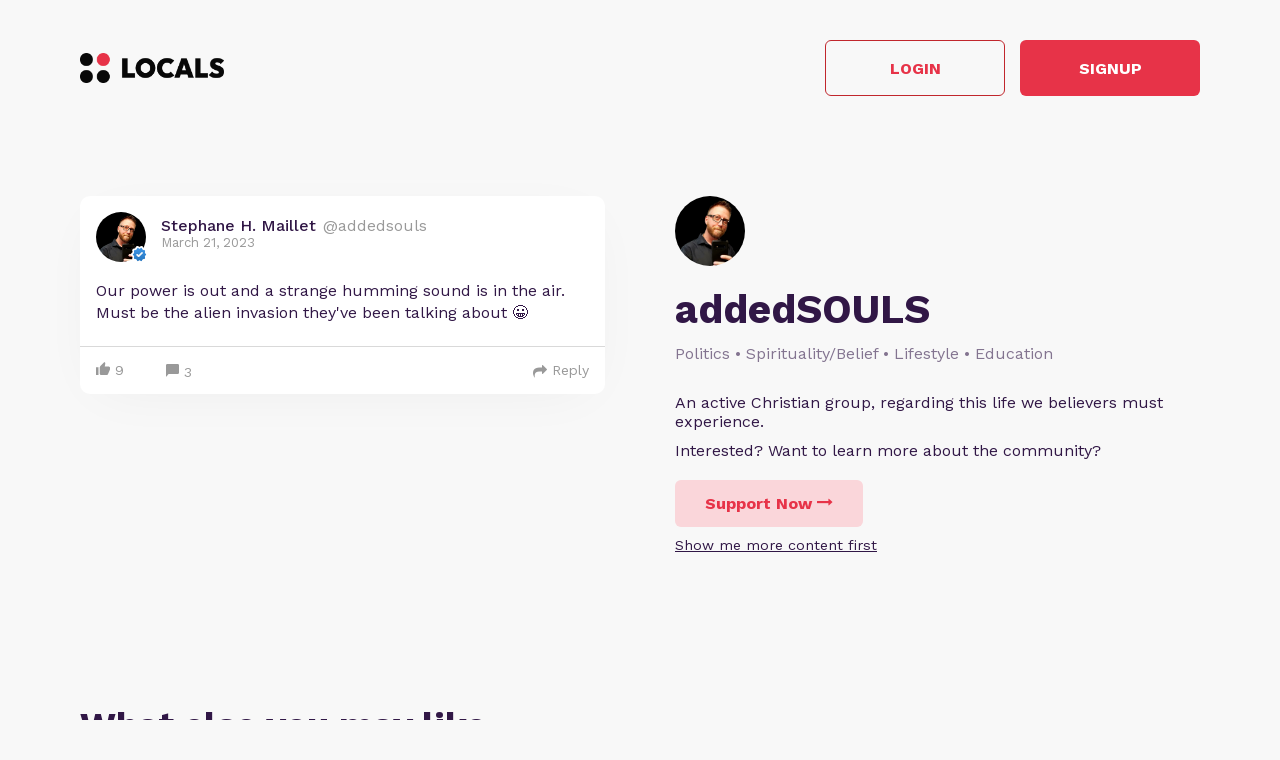

--- FILE ---
content_type: text/html; charset=UTF-8
request_url: https://addedsouls.locals.com/post/3716127/our-power-is-out-and-a-strange-humming-sound-is-in-the-air-must-be-the-alien-invasion-theyve-been
body_size: 15429
content:
<!DOCTYPE html>
<html>
<head>
    <title>Shared post - Our power is out and a strange humming sound is in...</title>
    <script type="application/ld+json">{"@context":"https:\/\/schema.org","@type":"Article","headline":"Our power is out and a strange humming sound is in...","datePublished":"2023-03-21 12:34:04","description":"Our power is out and a strange humming sound is in the air. Must be the alien invasion they've been talking about \ud83d\ude00","image":"https:\/\/media3.locals.com\/images\/groups\/originals\/2023-11-30\/1295756\/1295756_nx4d4jsq2u5moyb.png","author":{"@type":"Person","name":"Stephane H. Maillet"},"publisher":{"@type":"Organization","name":"addedSOULS","logo":{"@type":"ImageObject","url":"https:\/\/media3.locals.com\/images\/avatars\/1295756\/1295756_36pjjiu494jdpj7_thumb.png"}},"mainEntityOfPage":"https:\/\/addedsouls.locals.com\/post\/3716127\/our-power-is-out-and-a-strange-humming-sound-is-in-the-air-must-be-the-alien-invasion-theyve-been"}</script>
    <meta charset="utf-8"/>
    <meta name="author" content="Stephane H. Maillet" /><link rel="canonical" href="https://addedsouls.locals.com/post/3716127/our-power-is-out-and-a-strange-humming-sound-is-in-the-air-must-be-the-alien-invasion-theyve-been" /><meta name="description" content="Our power is out and a strange humming sound is in the air. Must be the alien invasion they've been talking about 😀">
    

    <link href="https://fonts.googleapis.com/css?family=Lato:300,400|Roboto:300,400,500,700" rel="stylesheet">
    <link href="https://fonts.googleapis.com/css?family=Open+Sans:400,700&display=swap&subset=cyrillic" rel="stylesheet">

        <link rel="apple-touch-icon" sizes="180x180" href="/images/logo/favicon/favicon180w.png">
    <link rel="icon" type="image/png" sizes="32x32" href="/images/logo/favicon/favicon32w.png">
    <link rel="icon" type="image/png" sizes="16x16" href="/images/logo/favicon/favicon16w.png">
    <link rel="manifest" href="/images/favicon/site.webmanifest">
    <link rel="mask-icon" href="/images/favicon/safari-pinned-tab.svg" color="#e73348">
    <link rel="shortcut icon" href="/images/logo/favicon/favicon48w.ico">
    <meta name="apple-mobile-web-app-title" content="addedSOULS">
    <meta name="application-name" content="addedSOULS">
    <meta name="msapplication-TileColor" content="#ffffff">
    <meta name="msapplication-config" content="/images/favicon/browserconfig.xml">
    <meta name="theme-color" content="#ffffff">
    <link rel="manifest" href="/js/rubinreport/manifest.json">


    <meta name="viewport" content="width=device-width, initial-scale=1, shrink-to-fit=no">

    <meta property="og:title" content="Our power is out and a strange humming sound is in the air. Must be the alien invasion they&#039;ve been ...">
<meta property="og:description" content="Connect with Stephane H. Maillet and other members of addedSOULS community">
<meta property="og:image" content="https://media3.locals.com/images/groups/originals/2023-11-30/1295756/1295756_nx4d4jsq2u5moyb.png">
<meta property="og:url" content="https://addedsouls.locals.com/post/3716127/our-power-is-out-and-a-strange-humming-sound-is-in-the-air-must-be-the-alien-invasion-theyve-been">
<meta property="twitter:card" content="summary">
<meta property="twitter:image" content="https://media3.locals.com/images/groups/originals/2023-11-30/1295756/1295756_q3g3xng6xe9hcxj.png"></meta>
<meta property="twitter:image:src" content="https://media3.locals.com/images/groups/originals/2023-11-30/1295756/1295756_q3g3xng6xe9hcxj.png"></meta>
<meta property="twitter:site" content="@addedsouls"></meta>
<meta property="og:type" content="article">


    <link rel="StyleSheet" href="https://static.locals.com/css/font-awesome.min.css?v=16.336" type="text/css"><link rel="StyleSheet" href="https://static.locals.com/css/common_shared.css?v=16.336" type="text/css"><link rel="StyleSheet" href="https://cdn.jsdelivr.net/gh/fancyapps/fancybox@3.1.20/dist/jquery.fancybox.min.css?v=16.336" type="text/css"><link rel="StyleSheet" href="https://static.locals.com/css/question_shared_v3.css?v=16.336" type="text/css"><link rel="StyleSheet" href="https://static.locals.com/js/plugins/slick-slider/slick-1.8.1/slick/slick.css?v=16.336" type="text/css"><link rel="StyleSheet" href="https://static.locals.com/js/plugins/slick-slider/slick-1.8.1/slick/slick-theme.css?v=16.336" type="text/css"><link rel="StyleSheet" href="https://static.locals.com/js/select2/select2.min.css?v=16.336" type="text/css"><link rel="StyleSheet" href="https://static.locals.com/js/tooltipster.bundle.min.css?v=16.336" type="text/css"><link rel="StyleSheet" href="https://static.locals.com/js/plugins/tooltipster/sideTip/themes/tooltipster-sideTip-borderless.min.css?v=16.336" type="text/css"><link rel="StyleSheet" href="https://static.locals.com/js/emoji-picker/emojis-picker.css?v=16.336" type="text/css"><link rel="StyleSheet" href="https://static.locals.com/css/rubin.css?v=16.336" type="text/css"><link rel="StyleSheet" href="https://static.locals.com/js/simplemde/simplemde.min.css?v=16.336" type="text/css"><link rel="StyleSheet" href="https://static.locals.com/js/simplemde/custom.css?v=16.336" type="text/css"><link rel="StyleSheet" href="https://static.locals.com/js/plugins/spellcheck/css/spellcheck.min.css?v=16.336" type="text/css"><link rel="StyleSheet" href="https://static.locals.com/js/plugins/typo/style.css?v=16.336" type="text/css"><link rel="StyleSheet" href="https://static.locals.com/js/player/css/video-js.min.css?v=16.336" type="text/css"><link rel="StyleSheet" href="https://static.locals.com/js/player/css/videojs.record.min.css?v=16.336" type="text/css"><link rel="StyleSheet" href="https://static.locals.com/css/article.css?v=16.336" type="text/css"><link rel="StyleSheet" href="https://static.locals.com/js/player/css/style.css?v=16.336" type="text/css"><link rel="StyleSheet" href="/design.php?v=16.336" type="text/css"><script>window.communityId = 29408;
window.communtyHashtag = 'addedsouls';
window.locSTkey = 'pk_live_Wcp9GaOkTQCFWxGXOA1S909d00ahnN0X7C';
window.comSTkey = 'pk_live_Wcp9GaOkTQCFWxGXOA1S909d00ahnN0X7C';
window.comSTid = 'acct_1K1v5YI398ecpRlA';
window.cfCaptchaEnabled = '0' === "1" ? true : false;
window.cfCaptchaSiteKey = '0x4AAAAAAADNhx2uHlNenGrO';
window.newUiCookieName = 'locals_preferLocals2';
window.newUiBannerShowCookieName = 'locals_newUiBanner_show';
window.mobileLoginPopupPreferenceCookieName = 'locals_mobileLoginPopupPreference';
window.cookieDomain = '.locals.com';
window.isSupportClosed = '0' === "1" ? true : false;</script><script>window._user_uuid_ = "";</script><script src="https://static.locals.com/js/jquery.js?v=16.336"></script>
<script src="https://static.locals.com/js/logic.js?v=16.336"></script>


    
<!-- Google Tag Manager -->
<script>(function(w,d,s,l,i){w[l]=w[l]||[];w[l].push({'gtm.start':
new Date().getTime(),event:'gtm.js'});var f=d.getElementsByTagName(s)[0],
j=d.createElement(s),dl=l!='dataLayer'?'&l='+l:'';j.async=true;j.src=
'https://www.googletagmanager.com/gtm.js?id='+i+dl;f.parentNode.insertBefore(j,f);
})(window,document,'script','dataLayer','GTM-N8S8P6T');</script>
<!-- End Google Tag Manager -->
</head>
<body class="v2">


<script async src="https://www.googletagmanager.com/gtag/js?id=G-17K3RQ19TN"></script>
<script>
window.dataLayer = window.dataLayer || [];
  function gtag(){dataLayer.push(arguments);}
  gtag('js', new Date());

  gtag('config', 'G-17K3RQ19TN');
</script>
    <script type="text/javascript">
    var shareTrackPage = 363787228;
    var shareTrackPageType = 4;
</script>
<div class="sp-page">
    <div class="sp-container">
        <div class="sp-header">
                        <a href="https://locals.com" target="_blank" title="locals.com" class="sp-header__logo">
                <img src="/images/logo/logo_lp_w.png" alt="locals logo">
            </a>

            <div class="sp-header__btns">
                <a href="/login?post=3716127" class="btn sp-sign-btn outline">
                    Login
                </a>
                <a href="javascript:void(0);" class="btn sp-sign-btn"
                   data-open-register-popup-type="share_post"
                   data-post-url="https://addedsouls.locals.com/post/3716127/our-power-is-out-and-a-strange-humming-sound-is-in-the-air-must-be-the-alien-invasion-theyve-been"
                   data-post-uid="q_6f4d0e59-c5d6-432c-a039-54bda596a66f"
                   data-community-name="addedSOULS"
                   data-community-id="g_10b69ffb-7c58-4b2a-b7a2-f593d8d72fd8"
                   data-owner-nickname-short="Stephane H. Maillet"
                   data-post-type="Post"
                   data-sso-enabled="1"
                >
                    Signup
                </a>
            </div>
                    </div>
    </div>

    <div class="sp-container">
        <div class="sp-info sp-info_reverse-lg">
            <div class="sp-info__col">

                <div>
                    <img class="sp-community-logo"
                         src="https://media3.locals.com/images/avatars/1295756/1295756_36pjjiu494jdpj7_thumb.png"
                         alt="community logo">
                </div>
                <div class="sp-community-name">
                    addedSOULS                </div>
                                    <div class="sp-community-tags">
                        Politics &bull; Spirituality/Belief &bull; Lifestyle &bull; Education                    </div>
                                <div class="sp-community-desc">
                    <div class="cont">
                        An active Christian group, regarding this life we believers must experience.                    </div>
                </div>
                <div class="sp-community-interest sp-info-desktop">
                    Interested? Want to learn more about the community?
                </div>
                <div class="sp-community-btns sp-info-desktop">
                                        <button class="btn support-now"  data-flow='shared_post_v3' data-post-id='3716127' data-post-uid='q_6f4d0e59-c5d6-432c-a039-54bda596a66f' data-post-url='https://addedsouls.locals.com/post/3716127/our-power-is-out-and-a-strange-humming-sound-is-in-the-air-must-be-the-alien-invasion-theyve-been' data-is-livechat='0' data-is-livestream='0' data-mode='shared_page' data-sso-enabled='1' data-community-id='g_10b69ffb-7c58-4b2a-b7a2-f593d8d72fd8' data-step='subscribe' data-subscribe-popup='1'>
                        Support Now
                        <i class="fa fa-long-arrow-right"></i>
                    </button>
                                      <br>
                                    <a href="/landing/video" class="learn-more under-support">Show me more content first</a>
                                </div>
            </div>
            <div class="sp-info__col">
                                    

<div class="wcontainer  long-post show-less-scroll-to post"
      data-id="3716127"
     data-author="addedsouls"
    data-register-popup-type="share_post"
    data-post-url="https://addedsouls.locals.com/post/3716127/our-power-is-out-and-a-strange-humming-sound-is-in-the-air-must-be-the-alien-invasion-theyve-been"
    data-post-uid="q_6f4d0e59-c5d6-432c-a039-54bda596a66f"
    data-community-name="addedSOULS"
    data-community-id="g_10b69ffb-7c58-4b2a-b7a2-f593d8d72fd8"
    data-owner-nickname-short="Stephane H. Maillet"
    data-post-type="Post"
    data-is-white-label="0"
    data-sso-enabled="1"
>
    

    <div style="display:flex;"
         data-post-url="https://addedsouls.locals.com/post/3716127/our-power-is-out-and-a-strange-humming-sound-is-in-the-air-must-be-the-alien-invasion-theyve-been"
    >
        <div class="author">
                        <a href="/member/addedsouls"
               class="on-clickable-skip post-author-url"
                            >
                <span
                        class="left"
                        style="background:url('https://media3.locals.com/images/avatars/1295756/1295756_36pjjiu494jdpj7_thumb.png') center center / cover no-repeat;"
                >
                    <span class="label">
                        <img src="https://static.locals.com/images/badge/community_owner.png" width="17" height="17" alt="" title="">                    </span>
                </span>
            </a>
            <div class="right">
            <span class="username">
                <a href="/member/addedsouls"
                   class="on-clickable-skip post-author-url"
                                >
                    <span>
                        <span style="margin:0 7px 0 0;">Stephane H. Maillet</span><span><span style="color: #999;display: inline-block;font-weight:normal;">@addedsouls</span></span>                    </span>
                </a>
            </span>                <div class="info">March 21, 2023</div>
            </div>
        </div>
        <div class="right">
        </div>
    </div>
    <div style="clear:both;"></div>

            <!-- Livestream web-1175 start -->
                <!-- Livestream web-1175 stop -->
                <div class="content    ">
                                <div class="formatted  ">
                                        <div class="  ">
                                                     <p>Our power is out and a strange humming sound is in the air. Must be the alien invasion they've been talking about 😀</p>                                            </div>
                                    </div>
            </div>
        
        
        <div class="content  ">

            
        </div>

    
    <ul class="">
            </ul>


        <div class="">
            <div class="media video">
                            
                    </div>
    </div>
    
    <div class="">
        <div class="media audio">
                    </div>
    </div>



    <div class="post-bottom">
        <div style="float:left">
            <span class="item like like_trigger_item" style="padding:0!important;"
                        >
                    <a  href="javascript:void(0);" class="p_action ">
        <span class="item clickable ilikebutton buttonblock green ilike like-tooltip simple " >
            <span class="reaction ">
                <svg class="like-option icon" width="14" height="13" viewBox="0 0 14 13" fill="none" xmlns="http://www.w3.org/2000/svg">
                                <path d="M0 13H2.54545V5.2H0V13ZM14 5.85C14 5.135 13.4273 4.55 12.7273 4.55H8.71182L9.31636 1.5795L9.33545 1.3715C9.33545 1.105 9.22727 0.858 9.05545 0.6825L8.38091 0L4.19364 4.2835C3.95818 4.5175 3.81818 4.8425 3.81818 5.2V11.7C3.81818 12.415 4.39091 13 5.09091 13H10.8182C11.3464 13 11.7982 12.675 11.9891 12.207L13.9109 7.6245C13.9682 7.475 14 7.319 14 7.15V5.85Z" fill="currentColor"/>
                            </svg>
            </span>
            <span class="text">
                9
            </span>
            <span class="like-container"
                     data-type="qid"
                     data-id="3716127"><div class="like-holder"><div class="list"></div><a href="javascript:void(0);" class="item link showLikeDetails" style="display:none;padding:4px!important;">View All</a></div>
                </span>
        </span>
    </a>            </span>
            <a href="javascript:void(0);"
               class="item clickable comments-btn"
                            >
                                    <i class="icon">
                        <svg width="13" height="13" viewBox="0 0 13 13" fill="none" xmlns="http://www.w3.org/2000/svg">
                            <path d="M11.7 0H1.3C0.585 0 0 0.585 0 1.3V13L2.6 10H11.7C12.415 10 13 9.415 13 8.7V1.3C13 0.585 12.415 0 11.7 0Z" fill="currentColor"/>
                        </svg>
                    </i>
                    3                            </a>
                                </div>
        <div style="float:right;" class="d-flex">
            
                                                    <a href="javascript:void(0);"
                                       class="item clickable reply-btn"
                >
                    <i class="icon fa fa-share"></i>
                    Reply
                </a>
            
            
            
        </div>
        <div style="clear:both;"></div>
    </div>
</div>





                
                                <div class="sp-community-interest sp-info-mobile">
                    Interested? Want to learn more about the community?
                </div>
                <div class="sp-community-btns sp-info-mobile">
                                        <button class="btn support-now"  data-flow='shared_post_v3' data-post-id='3716127' data-post-uid='q_6f4d0e59-c5d6-432c-a039-54bda596a66f' data-post-url='https://addedsouls.locals.com/post/3716127/our-power-is-out-and-a-strange-humming-sound-is-in-the-air-must-be-the-alien-invasion-theyve-been' data-is-livechat='0' data-is-livestream='0' data-mode='shared_page' data-sso-enabled='1' data-community-id='g_10b69ffb-7c58-4b2a-b7a2-f593d8d72fd8' data-step='subscribe' data-subscribe-popup='1'>
                        Support Now
                        <i class="fa fa-long-arrow-right"></i>
                    </button>
                                        <br>
                                            <a href="/landing/video" class="learn-more under-support">Show me more content first</a>
                                    </div>
            </div>
        </div>
    </div>

            <div class="sp-container mt-150">
            <div class="sp-more-title">
                                    What else you may like…
                            </div>
        </div>
        <div class="sp-container">
            <div class="sp-tabs mt-50">
                                    <div data-sp-tab="video" class="sp-tab">Videos</div>
                                                    <div data-sp-tab="podcast" class="sp-tab">Podcasts</div>
                                                    <div data-sp-tab="post" class="sp-tab">Posts</div>
                                                    <div data-sp-tab="article" class="sp-tab">Articles</div>
                            </div>
                            <div class="sp-extra" data-sp-tab-cont="video">
                    

<div class="wcontainer   post"
      data-id="7532107"
     data-author="addedsouls"
    data-register-popup-type="share_post"
    data-post-url="https://addedsouls.locals.com/post/7532107/midweek-study-session-12-17-2025"
    data-post-uid="q_af56c942-5d79-4044-9e22-ae31eeeae455"
    data-community-name="addedSOULS"
    data-community-id="g_10b69ffb-7c58-4b2a-b7a2-f593d8d72fd8"
    data-owner-nickname-short="Stephane H. Maillet"
    data-post-type="Video"
    data-is-white-label="0"
    data-sso-enabled="1"
>
    

    <div style="display:flex;"
         data-post-url="https://addedsouls.locals.com/post/7532107/midweek-study-session-12-17-2025"
    >
        <div class="author">
                        <a href="https://addedsouls.locals.com/post/7532107/midweek-study-session-12-17-2025" class="post-link"></a>
                        <a href="/member/addedsouls"
               class="on-clickable-skip post-author-url"
                            >
                <span
                        class="left"
                        style="background:url('https://media3.locals.com/images/avatars/1295756/1295756_36pjjiu494jdpj7_thumb.png') center center / cover no-repeat;"
                >
                    <span class="label">
                        <img src="https://static.locals.com/images/badge/community_owner.png" width="17" height="17" alt="" title="">                    </span>
                </span>
            </a>
            <div class="right">
            <span class="username">
                <a href="/member/addedsouls"
                   class="on-clickable-skip post-author-url"
                                >
                    <span>
                        <span style="margin:0 7px 0 0;">Stephane H. Maillet</span><span><span style="color: #999;display: inline-block;font-weight:normal;">@addedsouls</span></span>                    </span>
                </a>
            </span>                <div class="info">December 18, 2025</div>
            </div>
        </div>
        <div class="right">
        </div>
    </div>
    <div style="clear:both;"></div>

            <!-- Livestream web-1175 start -->
                <!-- Livestream web-1175 stop -->
                <div class="content    ">
                                    <a href="https://addedsouls.locals.com/post/7532107/midweek-study-session-12-17-2025" class="post-link"></a>
                                <div class="formatted  ">
                                            <div class="title">
                            MidWeek Study Session 12/17/2025                        </div>
                                        <div class="  ">
                                                     <p>eastcoastchurchofchrist.ca<br />
Study Session<br />
1 Thess. 2:13ff</p>                                            </div>
                                    </div>
            </div>
        
        
        <div class="content  ">

            
        </div>

    
    <ul class="">
            </ul>


        <div class="">
            <div class="post-video-duration-container">
            <span class="post-video-duration">
                <svg data-v-4a80b2ff="" data-v-656bc245="" width="12" height="12" viewBox="0 0 12 12" fill="none" xmlns="http://www.w3.org/2000/svg">
                    <path data-v-4a80b2ff="" data-v-656bc245="" d="M6 0.5C2.9673 0.5 0.5 2.9673 0.5 6C0.5 9.0327 2.9673 11.5 6 11.5C9.0327 11.5 11.5 9.0327 11.5 6C11.5 2.9673 9.0327 0.5 6 0.5ZM8.2 8.2C7.98524 8.41476 7.63706 8.41476 7.4223 8.2L5.63064 6.40834C5.51498 6.29268 5.45 6.13581 5.45 5.97224V3.25C5.45 2.94624 5.69624 2.7 6 2.7C6.30376 2.7 6.55 2.94624 6.55 3.25V5.55171C6.55 5.69295 6.60611 5.82841 6.70598 5.92828L8.2 7.4223C8.41476 7.63706 8.41476 7.98524 8.2 8.2Z" fill="#AEA4B6"></path>
                </svg>
                01:00:45            </span>
        </div>
            <div class="media video">
                            
                            <div class="player-wrap">
                    <div data-hide="vPlayer-6974b8f0bb9f3" style="display:none;" >
        <video  data-flow="share" data-duration="3645" data-is-live="0" data-post-id="7532107" data-post-uid="q_af56c942-5d79-4044-9e22-ae31eeeae455" data-post-url="https://addedsouls.locals.com/post/7532107/midweek-study-session-12-17-2025" data-preview="true" id="vPlayer-6974b8f0bb9f3" class="video-js vjs-default-skin vjs-16-9" controls preload="auto" playsinline>
            <source data-src="/api/v1/posts/content/hls/v_cf7bc38a-9b0e-4d6c-b1b9-cfba632fb6c9/source.m3u8" type="application/x-mpegURL">
        </video>      
    </div>
                <div data-player="vPlayer-6974b8f0bb9f3" data-key="v_cf7bc38a-9b0e-4d6c-b1b9-cfba632fb6c9" data-id="7532107" videojs="true" data-start-view-time="0" data-duration="3645"  class="video-preview nhide" style="background:url('https://media3.locals.com/images/video/2025-12-18/1295756/1295756_qxxyvfj7vypsnky_full.jpeg');background-size: contain;background-position: 50% 50%;background-repeat: no-repeat;">
                    <div class="play ">
                        <i class="icon fa fa-play"></i>
                    </div>
                    
                </div>
            </div>                    </div>
    </div>
    
    <div class="">
        <div class="media audio">
                    </div>
    </div>



    <div class="post-bottom">
        <div style="float:left">
            <span class="item like like_trigger_item" style="padding:0!important;"
                        >
                    <a  href="javascript:void(0);" class="p_action ">
        <span class="item clickable ilikebutton buttonblock green ilike like-tooltip simple " >
            <span class="reaction ">
                <svg class="like-option icon" width="14" height="13" viewBox="0 0 14 13" fill="none" xmlns="http://www.w3.org/2000/svg">
                                <path d="M0 13H2.54545V5.2H0V13ZM14 5.85C14 5.135 13.4273 4.55 12.7273 4.55H8.71182L9.31636 1.5795L9.33545 1.3715C9.33545 1.105 9.22727 0.858 9.05545 0.6825L8.38091 0L4.19364 4.2835C3.95818 4.5175 3.81818 4.8425 3.81818 5.2V11.7C3.81818 12.415 4.39091 13 5.09091 13H10.8182C11.3464 13 11.7982 12.675 11.9891 12.207L13.9109 7.6245C13.9682 7.475 14 7.319 14 7.15V5.85Z" fill="currentColor"/>
                            </svg>
            </span>
            <span class="text">
                3
            </span>
            <span class="like-container"
                     data-type="qid"
                     data-id="7532107"><div class="like-holder"><div class="list"></div><a href="javascript:void(0);" class="item link showLikeDetails" style="display:none;padding:4px!important;">View All</a></div>
                </span>
        </span>
    </a>            </span>
            <a href="javascript:void(0);"
               class="item clickable comments-btn"
                            >
                                    <i class="icon">
                        <svg width="13" height="13" viewBox="0 0 13 13" fill="none" xmlns="http://www.w3.org/2000/svg">
                            <path d="M11.7 0H1.3C0.585 0 0 0.585 0 1.3V13L2.6 10H11.7C12.415 10 13 9.415 13 8.7V1.3C13 0.585 12.415 0 11.7 0Z" fill="currentColor"/>
                        </svg>
                    </i>
                    0                            </a>
                                </div>
        <div style="float:right;" class="d-flex">
            
                                                    <a href="javascript:void(0);"
                                       class="item clickable reply-btn"
                >
                    <i class="icon fa fa-share"></i>
                    Reply
                </a>
            
            
            
        </div>
        <div style="clear:both;"></div>
    </div>
</div>






<div class="wcontainer   post"
      data-id="7161457"
     data-author="addedsouls"
    data-register-popup-type="share_post"
    data-post-url="https://addedsouls.locals.com/post/7161457/5-essential-ways-to-strengthen-your-marriage"
    data-post-uid="q_c2ad8912-6df5-4cef-a6b5-704b52bffd85"
    data-community-name="addedSOULS"
    data-community-id="g_10b69ffb-7c58-4b2a-b7a2-f593d8d72fd8"
    data-owner-nickname-short="Stephane H. Maillet"
    data-post-type="Video"
    data-is-white-label="0"
    data-sso-enabled="1"
>
    

    <div style="display:flex;"
         data-post-url="https://addedsouls.locals.com/post/7161457/5-essential-ways-to-strengthen-your-marriage"
    >
        <div class="author">
                        <a href="https://addedsouls.locals.com/post/7161457/5-essential-ways-to-strengthen-your-marriage" class="post-link"></a>
                        <a href="/member/addedsouls"
               class="on-clickable-skip post-author-url"
                            >
                <span
                        class="left"
                        style="background:url('https://media3.locals.com/images/avatars/1295756/1295756_36pjjiu494jdpj7_thumb.png') center center / cover no-repeat;"
                >
                    <span class="label">
                        <img src="https://static.locals.com/images/badge/community_owner.png" width="17" height="17" alt="" title="">                    </span>
                </span>
            </a>
            <div class="right">
            <span class="username">
                <a href="/member/addedsouls"
                   class="on-clickable-skip post-author-url"
                                >
                    <span>
                        <span style="margin:0 7px 0 0;">Stephane H. Maillet</span><span><span style="color: #999;display: inline-block;font-weight:normal;">@addedsouls</span></span>                    </span>
                </a>
            </span>                <div class="info">August 02, 2025</div>
            </div>
        </div>
        <div class="right">
        </div>
    </div>
    <div style="clear:both;"></div>

            <!-- Livestream web-1175 start -->
                <!-- Livestream web-1175 stop -->
                <div class="content    ">
                                    <a href="https://addedsouls.locals.com/post/7161457/5-essential-ways-to-strengthen-your-marriage" class="post-link"></a>
                                <div class="formatted  ">
                                            <div class="title">
                            5 Essential Ways to Strengthen Your Marriage                        </div>
                                        <div class="  ">
                                                     <p>5 Essential Ways to Strengthen Your Marriage</p>
<p>Marriage is a beautiful journey filled with love, challenges, and growth. Whether you're newlyweds or have been together for decades, investing in your relationship can lead to deeper connection and lasting happiness. Drawing from timeless principles and practical advice, here are five key ways to better your marriage: improving communication, reigniting romance, building intimacy, aligning on shared values, and centering your faith in Jesus. Each approach offers actionable steps to nurture your bond and create a thriving partnership.</p>
<p>1. Enhance Communication: The Foundation of Understanding</p>
<p>Effective communication is the cornerstone of any successful marriage, allowing couples to express needs, resolve conflicts, and build trust. One powerful tool is paraphrasing what your spouse says to ensure understanding. This simple technique can prevent misunderstandings and foster empathy. Additionally, listen not just to reply but to truly understand, approaching conversations with empathy rather than ...</p>                                            </div>
                                    </div>
            </div>
        
        
        <div class="content  ">

            
        </div>

    
    <ul class="">
            </ul>


        <div class="">
            <div class="post-video-duration-container">
            <span class="post-video-duration">
                <svg data-v-4a80b2ff="" data-v-656bc245="" width="12" height="12" viewBox="0 0 12 12" fill="none" xmlns="http://www.w3.org/2000/svg">
                    <path data-v-4a80b2ff="" data-v-656bc245="" d="M6 0.5C2.9673 0.5 0.5 2.9673 0.5 6C0.5 9.0327 2.9673 11.5 6 11.5C9.0327 11.5 11.5 9.0327 11.5 6C11.5 2.9673 9.0327 0.5 6 0.5ZM8.2 8.2C7.98524 8.41476 7.63706 8.41476 7.4223 8.2L5.63064 6.40834C5.51498 6.29268 5.45 6.13581 5.45 5.97224V3.25C5.45 2.94624 5.69624 2.7 6 2.7C6.30376 2.7 6.55 2.94624 6.55 3.25V5.55171C6.55 5.69295 6.60611 5.82841 6.70598 5.92828L8.2 7.4223C8.41476 7.63706 8.41476 7.98524 8.2 8.2Z" fill="#AEA4B6"></path>
                </svg>
                00:07:58            </span>
        </div>
            <div class="media video">
                            
                            <div class="player-wrap">
                    <div data-hide="vPlayer-6974b8f0bddf2" style="display:none;" >
        <video  data-flow="share" data-duration="478" data-is-live="0" data-post-id="7161457" data-post-uid="q_c2ad8912-6df5-4cef-a6b5-704b52bffd85" data-post-url="https://addedsouls.locals.com/post/7161457/5-essential-ways-to-strengthen-your-marriage" data-preview="true" id="vPlayer-6974b8f0bddf2" class="video-js vjs-default-skin vjs-16-9" controls preload="auto" playsinline>
            <source data-src="/api/v1/posts/content/hls/v_1791c53b-763a-47e4-9fb7-6f2857b600b1/source.m3u8" type="application/x-mpegURL">
        </video>      
    </div>
                <div data-player="vPlayer-6974b8f0bddf2" data-key="v_1791c53b-763a-47e4-9fb7-6f2857b600b1" data-id="7161457" videojs="true" data-start-view-time="0" data-duration="478"  class="video-preview nhide" style="background:url('https://media3.locals.com/images/video/2025-08-02/1295756/1295756_242qdfcfsgo18xi_full.jpeg');background-size: contain;background-position: 50% 50%;background-repeat: no-repeat;">
                    <div class="play ">
                        <i class="icon fa fa-play"></i>
                    </div>
                    
                </div>
            </div>                    </div>
    </div>
    
    <div class="">
        <div class="media audio">
                    </div>
    </div>



    <div class="post-bottom">
        <div style="float:left">
            <span class="item like like_trigger_item" style="padding:0!important;"
                        >
                    <a  href="javascript:void(0);" class="p_action ">
        <span class="item clickable ilikebutton buttonblock green ilike like-tooltip simple " >
            <span class="reaction ">
                <svg class="like-option icon" width="14" height="13" viewBox="0 0 14 13" fill="none" xmlns="http://www.w3.org/2000/svg">
                                <path d="M0 13H2.54545V5.2H0V13ZM14 5.85C14 5.135 13.4273 4.55 12.7273 4.55H8.71182L9.31636 1.5795L9.33545 1.3715C9.33545 1.105 9.22727 0.858 9.05545 0.6825L8.38091 0L4.19364 4.2835C3.95818 4.5175 3.81818 4.8425 3.81818 5.2V11.7C3.81818 12.415 4.39091 13 5.09091 13H10.8182C11.3464 13 11.7982 12.675 11.9891 12.207L13.9109 7.6245C13.9682 7.475 14 7.319 14 7.15V5.85Z" fill="currentColor"/>
                            </svg>
            </span>
            <span class="text">
                2
            </span>
            <span class="like-container"
                     data-type="qid"
                     data-id="7161457"><div class="like-holder"><div class="list"></div><a href="javascript:void(0);" class="item link showLikeDetails" style="display:none;padding:4px!important;">View All</a></div>
                </span>
        </span>
    </a>            </span>
            <a href="javascript:void(0);"
               class="item clickable comments-btn"
                            >
                                    <i class="icon">
                        <svg width="13" height="13" viewBox="0 0 13 13" fill="none" xmlns="http://www.w3.org/2000/svg">
                            <path d="M11.7 0H1.3C0.585 0 0 0.585 0 1.3V13L2.6 10H11.7C12.415 10 13 9.415 13 8.7V1.3C13 0.585 12.415 0 11.7 0Z" fill="currentColor"/>
                        </svg>
                    </i>
                    0                            </a>
                                </div>
        <div style="float:right;" class="d-flex">
            
                                                    <a href="javascript:void(0);"
                                       class="item clickable reply-btn"
                >
                    <i class="icon fa fa-share"></i>
                    Reply
                </a>
            
            
            
        </div>
        <div style="clear:both;"></div>
    </div>
</div>






<div class="wcontainer   post"
      data-id="7155684"
     data-author="addedsouls"
    data-register-popup-type="share_post"
    data-post-url="https://addedsouls.locals.com/post/7155684/faith-family-a-journey-with-addedsouls"
    data-post-uid="q_0c2dc519-81eb-4c93-b81e-6fb62c0d9ae5"
    data-community-name="addedSOULS"
    data-community-id="g_10b69ffb-7c58-4b2a-b7a2-f593d8d72fd8"
    data-owner-nickname-short="Stephane H. Maillet"
    data-post-type="Video"
    data-is-white-label="0"
    data-sso-enabled="1"
>
    

    <div style="display:flex;"
         data-post-url="https://addedsouls.locals.com/post/7155684/faith-family-a-journey-with-addedsouls"
    >
        <div class="author">
                        <a href="https://addedsouls.locals.com/post/7155684/faith-family-a-journey-with-addedsouls" class="post-link"></a>
                        <a href="/member/addedsouls"
               class="on-clickable-skip post-author-url"
                            >
                <span
                        class="left"
                        style="background:url('https://media3.locals.com/images/avatars/1295756/1295756_36pjjiu494jdpj7_thumb.png') center center / cover no-repeat;"
                >
                    <span class="label">
                        <img src="https://static.locals.com/images/badge/community_owner.png" width="17" height="17" alt="" title="">                    </span>
                </span>
            </a>
            <div class="right">
            <span class="username">
                <a href="/member/addedsouls"
                   class="on-clickable-skip post-author-url"
                                >
                    <span>
                        <span style="margin:0 7px 0 0;">Stephane H. Maillet</span><span><span style="color: #999;display: inline-block;font-weight:normal;">@addedsouls</span></span>                    </span>
                </a>
            </span>                <div class="info">July 31, 2025</div>
            </div>
        </div>
        <div class="right">
        </div>
    </div>
    <div style="clear:both;"></div>

            <!-- Livestream web-1175 start -->
                <!-- Livestream web-1175 stop -->
                <div class="content    ">
                                    <a href="https://addedsouls.locals.com/post/7155684/faith-family-a-journey-with-addedsouls" class="post-link"></a>
                                <div class="formatted  ">
                                            <div class="title">
                            Faith &amp; Family; A Journey with AddedSouls                        </div>
                                        <div class="  ">
                                                     <p>Embracing Faith in Jesus Within a Loving Local Congregation.</p>
<p>Have you ever sought to know how faith in Jesus can transform your daily life? Think of waking up each morning with a sense of purpose, knowing you’re part of a vibrant community that loves and supports one another. In a local congregation where people genuinely care for each other, faith becomes driving force—it’s a way of life that brings joy, strength, and connection.</p>
<p>In this video, we simply invite practical ways to weave your Christian faith into your everyday routines, fostering personal growth and deepening family bonds. Whether it’s through shared prayers at home, serving others alongside your church family, or finding encouragement in tough moments, your faith can shine brightly within a loving community. </p>
<p>Practical Applications:</p>
<p>1. Daily Prayer and Devotion: Start your day with a short prayer or Bible reading with your family. For example, read a verse like John <a href="javascript:void(0);" class="video-timestamp" data-type="description" data-timestamp="814">13:34</a>-35 (“Love one another as I have loved you”) ...</p>                                            </div>
                                    </div>
            </div>
        
        
        <div class="content  ">

            
        </div>

    
    <ul class="">
            </ul>


        <div class="">
            <div class="post-video-duration-container">
            <span class="post-video-duration">
                <svg data-v-4a80b2ff="" data-v-656bc245="" width="12" height="12" viewBox="0 0 12 12" fill="none" xmlns="http://www.w3.org/2000/svg">
                    <path data-v-4a80b2ff="" data-v-656bc245="" d="M6 0.5C2.9673 0.5 0.5 2.9673 0.5 6C0.5 9.0327 2.9673 11.5 6 11.5C9.0327 11.5 11.5 9.0327 11.5 6C11.5 2.9673 9.0327 0.5 6 0.5ZM8.2 8.2C7.98524 8.41476 7.63706 8.41476 7.4223 8.2L5.63064 6.40834C5.51498 6.29268 5.45 6.13581 5.45 5.97224V3.25C5.45 2.94624 5.69624 2.7 6 2.7C6.30376 2.7 6.55 2.94624 6.55 3.25V5.55171C6.55 5.69295 6.60611 5.82841 6.70598 5.92828L8.2 7.4223C8.41476 7.63706 8.41476 7.98524 8.2 8.2Z" fill="#AEA4B6"></path>
                </svg>
                00:01:56            </span>
        </div>
            <div class="media video">
                            
                            <div class="player-wrap">
                    <div data-hide="vPlayer-6974b8f0c0264" style="display:none;" >
        <video  data-flow="share" data-duration="116" data-is-live="0" data-post-id="7155684" data-post-uid="q_0c2dc519-81eb-4c93-b81e-6fb62c0d9ae5" data-post-url="https://addedsouls.locals.com/post/7155684/faith-family-a-journey-with-addedsouls" data-preview="true" id="vPlayer-6974b8f0c0264" class="video-js vjs-default-skin vjs-16-9" controls preload="auto" playsinline>
            <source data-src="/api/v1/posts/content/hls/v_ebb9fca5-1a42-4962-9c5e-8f516c62463f/source.m3u8" type="application/x-mpegURL">
        </video>      
    </div>
                <div data-player="vPlayer-6974b8f0c0264" data-key="v_ebb9fca5-1a42-4962-9c5e-8f516c62463f" data-id="7155684" videojs="true" data-start-view-time="0" data-duration="116"  class="video-preview nhide" style="background:url('https://media3.locals.com/video/files/2025-07-31/1295756/1295756_1753962206688b56ded65e2.jpg');background-size: contain;background-position: 50% 50%;background-repeat: no-repeat;">
                    <div class="play ">
                        <i class="icon fa fa-play"></i>
                    </div>
                    
                </div>
            </div>                    </div>
    </div>
    
    <div class="">
        <div class="media audio">
                    </div>
    </div>



    <div class="post-bottom">
        <div style="float:left">
            <span class="item like like_trigger_item" style="padding:0!important;"
                        >
                    <a  href="javascript:void(0);" class="p_action ">
        <span class="item clickable ilikebutton buttonblock green ilike like-tooltip simple " >
            <span class="reaction ">
                <svg class="like-option icon" width="14" height="13" viewBox="0 0 14 13" fill="none" xmlns="http://www.w3.org/2000/svg">
                                <path d="M0 13H2.54545V5.2H0V13ZM14 5.85C14 5.135 13.4273 4.55 12.7273 4.55H8.71182L9.31636 1.5795L9.33545 1.3715C9.33545 1.105 9.22727 0.858 9.05545 0.6825L8.38091 0L4.19364 4.2835C3.95818 4.5175 3.81818 4.8425 3.81818 5.2V11.7C3.81818 12.415 4.39091 13 5.09091 13H10.8182C11.3464 13 11.7982 12.675 11.9891 12.207L13.9109 7.6245C13.9682 7.475 14 7.319 14 7.15V5.85Z" fill="currentColor"/>
                            </svg>
            </span>
            <span class="text">
                2
            </span>
            <span class="like-container"
                     data-type="qid"
                     data-id="7155684"><div class="like-holder"><div class="list"></div><a href="javascript:void(0);" class="item link showLikeDetails" style="display:none;padding:4px!important;">View All</a></div>
                </span>
        </span>
    </a>            </span>
            <a href="javascript:void(0);"
               class="item clickable comments-btn"
                            >
                                    <i class="icon">
                        <svg width="13" height="13" viewBox="0 0 13 13" fill="none" xmlns="http://www.w3.org/2000/svg">
                            <path d="M11.7 0H1.3C0.585 0 0 0.585 0 1.3V13L2.6 10H11.7C12.415 10 13 9.415 13 8.7V1.3C13 0.585 12.415 0 11.7 0Z" fill="currentColor"/>
                        </svg>
                    </i>
                    0                            </a>
                                </div>
        <div style="float:right;" class="d-flex">
            
                                                    <a href="javascript:void(0);"
                                       class="item clickable reply-btn"
                >
                    <i class="icon fa fa-share"></i>
                    Reply
                </a>
            
            
            
        </div>
        <div style="clear:both;"></div>
    </div>
</div>




                </div>
                                        <div class="sp-extra" data-sp-tab-cont="podcast">
                    

<div class="wcontainer   post"
      data-id="2757170"
     data-author="addedsouls"
    data-register-popup-type="share_post"
    data-post-url="https://addedsouls.locals.com/post/2757170/cleansing-the-temple"
    data-post-uid="q_07ff24c4-6f94-40ce-bb5b-fa4d9f6553ae"
    data-community-name="addedSOULS"
    data-community-id="g_10b69ffb-7c58-4b2a-b7a2-f593d8d72fd8"
    data-owner-nickname-short="Stephane H. Maillet"
    data-post-type="Audio"
    data-is-white-label="0"
    data-sso-enabled="1"
>
    

    <div style="display:flex;"
         data-post-url="https://addedsouls.locals.com/post/2757170/cleansing-the-temple"
    >
        <div class="author">
                        <a href="https://addedsouls.locals.com/post/2757170/cleansing-the-temple" class="post-link"></a>
                        <a href="/member/addedsouls"
               class="on-clickable-skip post-author-url"
                            >
                <span
                        class="left"
                        style="background:url('https://media3.locals.com/images/avatars/1295756/1295756_36pjjiu494jdpj7_thumb.png') center center / cover no-repeat;"
                >
                    <span class="label">
                        <img src="https://static.locals.com/images/badge/community_owner.png" width="17" height="17" alt="" title="">                    </span>
                </span>
            </a>
            <div class="right">
            <span class="username">
                <a href="/member/addedsouls"
                   class="on-clickable-skip post-author-url"
                                >
                    <span>
                        <span style="margin:0 7px 0 0;">Stephane H. Maillet</span><span><span style="color: #999;display: inline-block;font-weight:normal;">@addedsouls</span></span>                    </span>
                </a>
            </span>                <div class="info">September 18, 2022</div>
            </div>
        </div>
        <div class="right">
        </div>
    </div>
    <div style="clear:both;"></div>

            <!-- Livestream web-1175 start -->
                <!-- Livestream web-1175 stop -->
                <div class="content    ">
                                    <a href="https://addedsouls.locals.com/post/2757170/cleansing-the-temple" class="post-link"></a>
                                <div class="formatted  ">
                                            <div class="title">
                            &quot;Cleansing the Temple&quot;                        </div>
                                        <div class="  ">
                                                     <p>Sermon Sunday: John 2:13-25<br />
EastCoast church of Christ<br />
Moncton, NB, Canada.<br />
Sunday, Sept. 18th, 2022.</p>                                            </div>
                                    </div>
            </div>
        
        
        <div class="content  ">

            
        </div>

    
    <ul class="">
            </ul>


        <div class="">
            <div class="media video">
                            
                    </div>
    </div>
    
    <div class="">
        <div class="media audio">
                    </div>
    </div>

        <div class="post-audio-container ">
                        <div class="audio-preview-container">
                    <div class="audio-preview" style="background-image: url('https://media3.locals.com/images/avatars/1295756/1295756_36pjjiu494jdpj7_full.png')"></div>
                </div>
            <div class="podcast-navbar" >
        <div class="js-cdn-audio-container" style="display: none;" data-hide="aPlayer-cd066cf2de39d42edad69257a821481e" data-key="1295756_x4y4dt4h85jk5fy">
        <audio id="aPlayer-cd066cf2de39d42edad69257a821481e" class="video-js vjs-default-skin vjs-16-9" controls preload="auto" data-currentTime="0">
            <source data-src="/api/v1/posts/content/podcast/a_9438f9ea-a15e-4340-82b6-70e1551d704e.mp3" type="audio/mp3">
        </audio>
                    <div class="title">&quot;Cleansing the Temple&quot;</div>
            </div>
        <div class="inner-container" >
        <div class="left">
            <span class="lazyplaypause"
                                data-player="aPlayer-cd066cf2de39d42edad69257a821481e"
                  data-key="1295756_x4y4dt4h85jk5fy"
                  data-id="2757170"
                                            >
            </span>
        </div>
                    <div class="right">
                <div class="title">&quot;Cleansing the Temple&quot;</div>
            </div>
            </div>
</div>
        </div>


    <div class="post-bottom">
        <div style="float:left">
            <span class="item like like_trigger_item" style="padding:0!important;"
                        >
                    <a  href="javascript:void(0);" class="p_action ">
        <span class="item clickable ilikebutton buttonblock green ilike like-tooltip simple " >
            <span class="reaction ">
                <svg class="like-option icon" width="14" height="13" viewBox="0 0 14 13" fill="none" xmlns="http://www.w3.org/2000/svg">
                                <path d="M0 13H2.54545V5.2H0V13ZM14 5.85C14 5.135 13.4273 4.55 12.7273 4.55H8.71182L9.31636 1.5795L9.33545 1.3715C9.33545 1.105 9.22727 0.858 9.05545 0.6825L8.38091 0L4.19364 4.2835C3.95818 4.5175 3.81818 4.8425 3.81818 5.2V11.7C3.81818 12.415 4.39091 13 5.09091 13H10.8182C11.3464 13 11.7982 12.675 11.9891 12.207L13.9109 7.6245C13.9682 7.475 14 7.319 14 7.15V5.85Z" fill="currentColor"/>
                            </svg>
            </span>
            <span class="text">
                5
            </span>
            <span class="like-container"
                     data-type="qid"
                     data-id="2757170"><div class="like-holder"><div class="list"></div><a href="javascript:void(0);" class="item link showLikeDetails" style="display:none;padding:4px!important;">View All</a></div>
                </span>
        </span>
    </a>            </span>
            <a href="javascript:void(0);"
               class="item clickable comments-btn"
                            >
                                    <i class="icon">
                        <svg width="13" height="13" viewBox="0 0 13 13" fill="none" xmlns="http://www.w3.org/2000/svg">
                            <path d="M11.7 0H1.3C0.585 0 0 0.585 0 1.3V13L2.6 10H11.7C12.415 10 13 9.415 13 8.7V1.3C13 0.585 12.415 0 11.7 0Z" fill="currentColor"/>
                        </svg>
                    </i>
                    3                            </a>
                                </div>
        <div style="float:right;" class="d-flex">
            
                                                    <a href="javascript:void(0);"
                                       class="item clickable reply-btn"
                >
                    <i class="icon fa fa-share"></i>
                    Reply
                </a>
            
            
            
        </div>
        <div style="clear:both;"></div>
    </div>
</div>






<div class="wcontainer   post"
      data-id="1634849"
     data-author="addedsouls"
    data-register-popup-type="share_post"
    data-post-url="https://addedsouls.locals.com/post/1634849/water-baptism-saves"
    data-post-uid="q_74ae8ffa-6383-4f3f-976d-af162ce4344a"
    data-community-name="addedSOULS"
    data-community-id="g_10b69ffb-7c58-4b2a-b7a2-f593d8d72fd8"
    data-owner-nickname-short="Stephane H. Maillet"
    data-post-type="Audio"
    data-is-white-label="0"
    data-sso-enabled="1"
>
    

    <div style="display:flex;"
         data-post-url="https://addedsouls.locals.com/post/1634849/water-baptism-saves"
    >
        <div class="author">
                        <a href="https://addedsouls.locals.com/post/1634849/water-baptism-saves" class="post-link"></a>
                        <a href="/member/addedsouls"
               class="on-clickable-skip post-author-url"
                            >
                <span
                        class="left"
                        style="background:url('https://media3.locals.com/images/avatars/1295756/1295756_36pjjiu494jdpj7_thumb.png') center center / cover no-repeat;"
                >
                    <span class="label">
                        <img src="https://static.locals.com/images/badge/community_owner.png" width="17" height="17" alt="" title="">                    </span>
                </span>
            </a>
            <div class="right">
            <span class="username">
                <a href="/member/addedsouls"
                   class="on-clickable-skip post-author-url"
                                >
                    <span>
                        <span style="margin:0 7px 0 0;">Stephane H. Maillet</span><span><span style="color: #999;display: inline-block;font-weight:normal;">@addedsouls</span></span>                    </span>
                </a>
            </span>                <div class="info">February 02, 2022</div>
            </div>
        </div>
        <div class="right">
        </div>
    </div>
    <div style="clear:both;"></div>

            <!-- Livestream web-1175 start -->
                <!-- Livestream web-1175 stop -->
                <div class="content  poll  ">
                                    <a href="https://addedsouls.locals.com/post/1634849/water-baptism-saves" class="post-link"></a>
                                <div class="formatted  ">
                                            <div class="title">
                            &quot;Water Baptism, Saves?&quot;                        </div>
                                        <div class="poll-title  ">
                                                     <p>In 1 Peter 3:21, we see the explicit inspired words of Peter the Apostle of Jesus the Christ. Was he teaching the Christians of the 1st Century that they were saved by "water?" What exactly did Peter mean within the context? This and more we explore in this exclusive LOCALS podcast session. </p>
<p>POLL question: "was Peter the Apostle married?" </p>                                            </div>
                                    </div>
            </div>
        
        
        <div class="content  poll">

            
        </div>

    
    <ul class="">
            </ul>


        <div class="">
            <div class="media video">
                            
                    </div>
    </div>
            <div class="poll-container ">
            
            <form id="1634849" class="question-poll " action="/ajax/ajax.votePoll.php?id=1634849">
                <div class="profile-question question_1634849">
                    <div class="optionlist-container">
                        <ul class="optionlist userquestion">
                            
                    <li class="option  " data-mp-event='Click to vote on poll'  data-mp-function='Newsfeed' data-mp-location='Post' data-mp-props='{"Post":1634849,"Author":"addedsouls"}'>
                        <input class="submit-poll option-input"
                            type="radio" 
                            name="question1634849[]"
                            value="34287"
                            id="1634849_34287">
                        <label class="noselect label"
                            for="1634849_34287">
                                <span class="label-progress" style="width: 100%;"></span>
                                <span class="label-text">YES, Peter was married.</span>
                                <span class="label-amount"></span>
                        </label>
                    </li>
                    <li class="option  " data-mp-event='Click to vote on poll'  data-mp-function='Newsfeed' data-mp-location='Post' data-mp-props='{"Post":1634849,"Author":"addedsouls"}'>
                        <input class="submit-poll option-input"
                            type="radio" 
                            name="question1634849[]"
                            value="34288"
                            id="1634849_34288">
                        <label class="noselect label"
                            for="1634849_34288">
                                <span class="label-progress" style="width: 100%;"></span>
                                <span class="label-text">NO, Peter was not married.</span>
                                <span class="label-amount"></span>
                        </label>
                    </li>
                        </ul>

                        <div class="spinner-container">
                            <div class="spinner"></div>
                        </div>
                    </div>

                    <div id="footer-poll" class="form-footer">
                      <div class="voted-count-container">
                          <p>Voted: <span class="voted-count">7</span> people</p>
                      </div>
                      <div class="button-cancel-container">
                          <button style="display:none;"
                                  class="cancel-btn"
                                  type="button"
                                  data-mp-event='Click to cancel vote on poll'  data-mp-function='Newsfeed' data-mp-location='Post' data-mp-props='{"Post":1634849,"Author":"addedsouls"}'
                          >
                              Cancel vote
                          </button>
                      </div>
                    </div>
                </div>
            </form>        </div>
    
    <div class="">
        <div class="media audio">
                    </div>
    </div>

        <div class="post-audio-container ">
                        <div class="audio-preview-container">
                    <div class="audio-preview" style="background-image: url('https://media3.locals.com/images/avatars/1295756/1295756_36pjjiu494jdpj7_full.png')"></div>
                </div>
            <div class="podcast-navbar" >
        <div class="js-cdn-audio-container" style="display: none;" data-hide="aPlayer-2c05e3b7d6595a16410cac3c980ed6bb" data-key="1295756_mayjvhold6e6hyj">
        <audio id="aPlayer-2c05e3b7d6595a16410cac3c980ed6bb" class="video-js vjs-default-skin vjs-16-9" controls preload="auto" data-currentTime="0">
            <source data-src="/api/v1/posts/content/podcast/a_0d78686a-4735-4539-a034-3cfa32d88132.mp3" type="audio/mp3">
        </audio>
                    <div class="title">&quot;Water Baptism, Saves?&quot;</div>
            </div>
        <div class="inner-container" >
        <div class="left">
            <span class="lazyplaypause"
                                data-player="aPlayer-2c05e3b7d6595a16410cac3c980ed6bb"
                  data-key="1295756_mayjvhold6e6hyj"
                  data-id="1634849"
                                            >
            </span>
        </div>
                    <div class="right">
                <div class="title">&quot;Water Baptism, Saves?&quot;</div>
            </div>
            </div>
</div>
        </div>


    <div class="post-bottom">
        <div style="float:left">
            <span class="item like like_trigger_item" style="padding:0!important;"
                        >
                    <a  href="javascript:void(0);" class="p_action ">
        <span class="item clickable ilikebutton buttonblock green ilike like-tooltip simple " >
            <span class="reaction ">
                <svg class="like-option icon" width="14" height="13" viewBox="0 0 14 13" fill="none" xmlns="http://www.w3.org/2000/svg">
                                <path d="M0 13H2.54545V5.2H0V13ZM14 5.85C14 5.135 13.4273 4.55 12.7273 4.55H8.71182L9.31636 1.5795L9.33545 1.3715C9.33545 1.105 9.22727 0.858 9.05545 0.6825L8.38091 0L4.19364 4.2835C3.95818 4.5175 3.81818 4.8425 3.81818 5.2V11.7C3.81818 12.415 4.39091 13 5.09091 13H10.8182C11.3464 13 11.7982 12.675 11.9891 12.207L13.9109 7.6245C13.9682 7.475 14 7.319 14 7.15V5.85Z" fill="currentColor"/>
                            </svg>
            </span>
            <span class="text">
                4
            </span>
            <span class="like-container"
                     data-type="qid"
                     data-id="1634849"><div class="like-holder"><div class="list"></div><a href="javascript:void(0);" class="item link showLikeDetails" style="display:none;padding:4px!important;">View All</a></div>
                </span>
        </span>
    </a>            </span>
            <a href="javascript:void(0);"
               class="item clickable comments-btn"
                            >
                                    <i class="icon">
                        <svg width="13" height="13" viewBox="0 0 13 13" fill="none" xmlns="http://www.w3.org/2000/svg">
                            <path d="M11.7 0H1.3C0.585 0 0 0.585 0 1.3V13L2.6 10H11.7C12.415 10 13 9.415 13 8.7V1.3C13 0.585 12.415 0 11.7 0Z" fill="currentColor"/>
                        </svg>
                    </i>
                    2                            </a>
                                </div>
        <div style="float:right;" class="d-flex">
            
                                                    <a href="javascript:void(0);"
                                       class="item clickable reply-btn"
                >
                    <i class="icon fa fa-share"></i>
                    Reply
                </a>
            
            
            
        </div>
        <div style="clear:both;"></div>
    </div>
</div>




                </div>
                                        <div class="sp-extra" data-sp-tab-cont="post">
                    

<div class="wcontainer   post"
      data-id="7617653"
     data-author="addedsouls"
    data-register-popup-type="share_post"
    data-post-url="https://addedsouls.locals.com/post/7617653/love-ep-one-1-cor-13-1-3"
    data-post-uid="q_a846e450-fcd1-4fc7-b51f-ca23eb26cd56"
    data-community-name="addedSOULS"
    data-community-id="g_10b69ffb-7c58-4b2a-b7a2-f593d8d72fd8"
    data-owner-nickname-short="Stephane H. Maillet"
    data-post-type="Post"
    data-is-white-label="0"
    data-sso-enabled="1"
>
    

    <div style="display:flex;"
         data-post-url="https://addedsouls.locals.com/post/7617653/love-ep-one-1-cor-13-1-3"
    >
        <div class="author">
                        <a href="https://addedsouls.locals.com/post/7617653/love-ep-one-1-cor-13-1-3" class="post-link"></a>
                        <a href="/member/addedsouls"
               class="on-clickable-skip post-author-url"
                            >
                <span
                        class="left"
                        style="background:url('https://media3.locals.com/images/avatars/1295756/1295756_36pjjiu494jdpj7_thumb.png') center center / cover no-repeat;"
                >
                    <span class="label">
                        <img src="https://static.locals.com/images/badge/community_owner.png" width="17" height="17" alt="" title="">                    </span>
                </span>
            </a>
            <div class="right">
            <span class="username">
                <a href="/member/addedsouls"
                   class="on-clickable-skip post-author-url"
                                >
                    <span>
                        <span style="margin:0 7px 0 0;">Stephane H. Maillet</span><span><span style="color: #999;display: inline-block;font-weight:normal;">@addedsouls</span></span>                    </span>
                </a>
            </span>                <div class="info">January 20, 2026</div>
            </div>
        </div>
        <div class="right">
        </div>
    </div>
    <div style="clear:both;"></div>

            <!-- Livestream web-1175 start -->
                <!-- Livestream web-1175 stop -->
                <div class="content    ">
                                    <a href="https://addedsouls.locals.com/post/7617653/love-ep-one-1-cor-13-1-3" class="post-link"></a>
                                <div class="formatted  ">
                                            <div class="title">
                            Love Ep. One (1 Cor. 13:1-3)                        </div>
                                        <div class="  ">
                                                                                                 </div>
                                    </div>
            </div>
        
        
        <div class="content  ">

            
        </div>

    
    <ul class="">
            </ul>


        <div class="">
            <div class="media video">
                            
                    </div>
    </div>
    
    <div class="">
        <div class="media audio">
                <div class="text formatted po-r">
        <img style="width: 100%;" src="https://1a-1791.com/video/fwe2/58/s8/1/u/l/a/S/ulaSz.qR4e-small-Descriptive-Spirit-of-Love-.jpg" alt="placeholder">
        <iframe style="max-width: 100%;" width="532px" title="Descriptive Spirit of Love 01/20/2026" class="video" frameborder="0" allowfullscreen playsinline src="https://rumble.com/embed/v72ef2k/"></iframe>
    </div>        </div>
    </div>



    <div class="post-bottom">
        <div style="float:left">
            <span class="item like like_trigger_item" style="padding:0!important;"
                        >
                    <a  href="javascript:void(0);" class="p_action ">
        <span class="item clickable ilikebutton buttonblock green ilike like-tooltip simple " >
            <span class="reaction ">
                <svg class="like-option icon" width="14" height="13" viewBox="0 0 14 13" fill="none" xmlns="http://www.w3.org/2000/svg">
                                <path d="M0 13H2.54545V5.2H0V13ZM14 5.85C14 5.135 13.4273 4.55 12.7273 4.55H8.71182L9.31636 1.5795L9.33545 1.3715C9.33545 1.105 9.22727 0.858 9.05545 0.6825L8.38091 0L4.19364 4.2835C3.95818 4.5175 3.81818 4.8425 3.81818 5.2V11.7C3.81818 12.415 4.39091 13 5.09091 13H10.8182C11.3464 13 11.7982 12.675 11.9891 12.207L13.9109 7.6245C13.9682 7.475 14 7.319 14 7.15V5.85Z" fill="currentColor"/>
                            </svg>
            </span>
            <span class="text">
                2
            </span>
            <span class="like-container"
                     data-type="qid"
                     data-id="7617653"><div class="like-holder"><div class="list"></div><a href="javascript:void(0);" class="item link showLikeDetails" style="display:none;padding:4px!important;">View All</a></div>
                </span>
        </span>
    </a>            </span>
            <a href="javascript:void(0);"
               class="item clickable comments-btn"
                            >
                                    <i class="icon">
                        <svg width="13" height="13" viewBox="0 0 13 13" fill="none" xmlns="http://www.w3.org/2000/svg">
                            <path d="M11.7 0H1.3C0.585 0 0 0.585 0 1.3V13L2.6 10H11.7C12.415 10 13 9.415 13 8.7V1.3C13 0.585 12.415 0 11.7 0Z" fill="currentColor"/>
                        </svg>
                    </i>
                    0                            </a>
                                </div>
        <div style="float:right;" class="d-flex">
            
                                                    <a href="javascript:void(0);"
                                       class="item clickable reply-btn"
                >
                    <i class="icon fa fa-share"></i>
                    Reply
                </a>
            
            
            
        </div>
        <div style="clear:both;"></div>
    </div>
</div>






<div class="wcontainer   post"
      data-id="7615363"
     data-author="cproffitt"
    data-register-popup-type="share_post"
    data-post-url="https://addedsouls.locals.com/post/7615363/dear-brethren-the-chino-church-of-christ-has-a-new-youtube-channel-where-our-church-services-are-b"
    data-post-uid="q_10a6d320-d351-4a1d-bee2-717cf8078b32"
    data-community-name="addedSOULS"
    data-community-id="g_10b69ffb-7c58-4b2a-b7a2-f593d8d72fd8"
    data-owner-nickname-short="Stephane H. Maillet"
    data-post-type="Post"
    data-is-white-label="0"
    data-sso-enabled="1"
>
    

    <div style="display:flex;"
         data-post-url="https://addedsouls.locals.com/post/7615363/dear-brethren-the-chino-church-of-christ-has-a-new-youtube-channel-where-our-church-services-are-b"
    >
        <div class="author">
                        <a href="https://addedsouls.locals.com/post/7615363/dear-brethren-the-chino-church-of-christ-has-a-new-youtube-channel-where-our-church-services-are-b" class="post-link"></a>
                        <a href="/member/cproffitt"
               class="on-clickable-skip post-author-url"
                            >
                <span
                        class="left"
                        style="background:url('https://media3.locals.com/images/avatars/1297188/1297188_qmx9xi5xu8yxi3b_thumb.jpeg') center center / cover no-repeat;"
                >
                    <span class="label">
                                            </span>
                </span>
            </a>
            <div class="right">
            <span class="username">
                <a href="/member/cproffitt"
                   class="on-clickable-skip post-author-url"
                                >
                    <span>
                        <span style="margin:0 7px 0 0;">cproffitt</span><span><span style="color: #999;display: inline-block;font-weight:normal;">@cproffitt</span><span class="badges-container"><img src="https://static.locals.com/images/badge/diamond_supporter.png" alt="" class="tooltip" title="This member is a Diamond Supporter."></span></span>                    </span>
                </a>
            </span>                <div class="info">January 19, 2026</div>
            </div>
        </div>
        <div class="right">
        </div>
    </div>
    <div style="clear:both;"></div>

            <!-- Livestream web-1175 start -->
                <!-- Livestream web-1175 stop -->
                <div class="content    ">
                                    <a href="https://addedsouls.locals.com/post/7615363/dear-brethren-the-chino-church-of-christ-has-a-new-youtube-channel-where-our-church-services-are-b" class="post-link"></a>
                                <div class="formatted  ">
                                        <div class="  ">
                                                     <p>Dear brethren,</p>
<p>The Chino church of Christ has a new YouTube channel where our church services are being posted.</p>
<p>Please take a moment to LIKE and SUBSCRIBE to the channel so that it can reach a wider audience. This is a new way for our community to connect and engage.</p>
<p>Click on the following URL attachment to access the channel:</p>
<p><a href="https://youtube.com/@chinochurchofchrist?si=Bi882BQHG47HfpnJ" target="_blank" class="link" rel="noreferrer noopener">https://youtube.com/@chinochurchofchrist?si=Bi882BQHG47HfpnJ</a></p>
<p>Thank you and may God be glorified.</p>
<p>Yours in Christ,<br />
Cindy</p>                                            </div>
                                    </div>
            </div>
        
        
        <div class="content  ">

            
        </div>

    
    <ul class="">
            </ul>


        <div class="">
            <div class="media video">
                            
                    </div>
    </div>
    
    <div class="">
        <div class="media audio">
                    </div>
    </div>



    <div class="post-bottom">
        <div style="float:left">
            <span class="item like like_trigger_item" style="padding:0!important;"
                        >
                    <a  href="javascript:void(0);" class="p_action ">
        <span class="item clickable ilikebutton buttonblock green ilike like-tooltip simple " >
            <span class="reaction ">
                <svg class="like-option icon" width="14" height="13" viewBox="0 0 14 13" fill="none" xmlns="http://www.w3.org/2000/svg">
                                <path d="M0 13H2.54545V5.2H0V13ZM14 5.85C14 5.135 13.4273 4.55 12.7273 4.55H8.71182L9.31636 1.5795L9.33545 1.3715C9.33545 1.105 9.22727 0.858 9.05545 0.6825L8.38091 0L4.19364 4.2835C3.95818 4.5175 3.81818 4.8425 3.81818 5.2V11.7C3.81818 12.415 4.39091 13 5.09091 13H10.8182C11.3464 13 11.7982 12.675 11.9891 12.207L13.9109 7.6245C13.9682 7.475 14 7.319 14 7.15V5.85Z" fill="currentColor"/>
                            </svg>
            </span>
            <span class="text">
                3
            </span>
            <span class="like-container"
                     data-type="qid"
                     data-id="7615363"><div class="like-holder"><div class="list"></div><a href="javascript:void(0);" class="item link showLikeDetails" style="display:none;padding:4px!important;">View All</a></div>
                </span>
        </span>
    </a>            </span>
            <a href="javascript:void(0);"
               class="item clickable comments-btn"
                            >
                                    <i class="icon">
                        <svg width="13" height="13" viewBox="0 0 13 13" fill="none" xmlns="http://www.w3.org/2000/svg">
                            <path d="M11.7 0H1.3C0.585 0 0 0.585 0 1.3V13L2.6 10H11.7C12.415 10 13 9.415 13 8.7V1.3C13 0.585 12.415 0 11.7 0Z" fill="currentColor"/>
                        </svg>
                    </i>
                    0                            </a>
                                </div>
        <div style="float:right;" class="d-flex">
            
                                                    <a href="javascript:void(0);"
                                       class="item clickable reply-btn"
                >
                    <i class="icon fa fa-share"></i>
                    Reply
                </a>
            
            
            
        </div>
        <div style="clear:both;"></div>
    </div>
</div>






<div class="wcontainer   post"
      data-id="7583638"
     data-author="addedsouls"
    data-register-popup-type="share_post"
    data-post-url="https://addedsouls.locals.com/post/7583638/god-bless-you-in-2026"
    data-post-uid="q_c5ba8e43-1f92-444d-9c4d-8b19830892f5"
    data-community-name="addedSOULS"
    data-community-id="g_10b69ffb-7c58-4b2a-b7a2-f593d8d72fd8"
    data-owner-nickname-short="Stephane H. Maillet"
    data-post-type="Post"
    data-is-white-label="0"
    data-sso-enabled="1"
>
    

    <div style="display:flex;"
         data-post-url="https://addedsouls.locals.com/post/7583638/god-bless-you-in-2026"
    >
        <div class="author">
                        <a href="https://addedsouls.locals.com/post/7583638/god-bless-you-in-2026" class="post-link"></a>
                        <a href="/member/addedsouls"
               class="on-clickable-skip post-author-url"
                            >
                <span
                        class="left"
                        style="background:url('https://media3.locals.com/images/avatars/1295756/1295756_36pjjiu494jdpj7_thumb.png') center center / cover no-repeat;"
                >
                    <span class="label">
                        <img src="https://static.locals.com/images/badge/community_owner.png" width="17" height="17" alt="" title="">                    </span>
                </span>
            </a>
            <div class="right">
            <span class="username">
                <a href="/member/addedsouls"
                   class="on-clickable-skip post-author-url"
                                >
                    <span>
                        <span style="margin:0 7px 0 0;">Stephane H. Maillet</span><span><span style="color: #999;display: inline-block;font-weight:normal;">@addedsouls</span></span>                    </span>
                </a>
            </span>                <div class="info">January 08, 2026</div>
            </div>
        </div>
        <div class="right">
        </div>
    </div>
    <div style="clear:both;"></div>

            <!-- Livestream web-1175 start -->
                <!-- Livestream web-1175 stop -->
                <div class="content    ">
                                    <a href="https://addedsouls.locals.com/post/7583638/god-bless-you-in-2026" class="post-link"></a>
                                <div class="formatted  ">
                                            <div class="title">
                            God bless you in 2026                        </div>
                                        <div class="  ">
                                                     <p>Greetings, friends.</p>
<p>2025 has become the past, and 2026 has begun a new season. The EastCoast church of Christ has had a wonderful time of fellowship throughout the holidays. We cultivate friendship and decent traditions for our children to grow in the culture of His church. I’ve shared some of those encouraging moments on my Facebook profile, and the community, attracted by the love we share, has been visiting. </p>
<p>The Maillet family always remains active in our responsibilities. It continues to be a blessing. And though we have profound concerns about the current socio-political situation in Canada, our financial securities, we trust that God will guide us forward in all things. </p>
<p>We are thankful to God for the wisdom you share in supporting our family and efforts, it is fruitful to His praise. We can see the Master’s work in real time. We look forward to all the faithful work God will produce in this new year. </p>
<p>Our thoughts and prayers are with you. Blessings to you. And thank you, ...</p>                                            </div>
                                    </div>
            </div>
        
        
        <div class="content  ">

            
        </div>

    
    <ul class="">
            </ul>


        <div class="">
            <div class="media video">
                            
                    </div>
    </div>
    
    <div class="">
        <div class="media audio">
                    </div>
    </div>



    <div class="post-bottom">
        <div style="float:left">
            <span class="item like like_trigger_item" style="padding:0!important;"
                        >
                    <a  href="javascript:void(0);" class="p_action ">
        <span class="item clickable ilikebutton buttonblock green ilike like-tooltip simple " >
            <span class="reaction ">
                <svg class="like-option icon" width="14" height="13" viewBox="0 0 14 13" fill="none" xmlns="http://www.w3.org/2000/svg">
                                <path d="M0 13H2.54545V5.2H0V13ZM14 5.85C14 5.135 13.4273 4.55 12.7273 4.55H8.71182L9.31636 1.5795L9.33545 1.3715C9.33545 1.105 9.22727 0.858 9.05545 0.6825L8.38091 0L4.19364 4.2835C3.95818 4.5175 3.81818 4.8425 3.81818 5.2V11.7C3.81818 12.415 4.39091 13 5.09091 13H10.8182C11.3464 13 11.7982 12.675 11.9891 12.207L13.9109 7.6245C13.9682 7.475 14 7.319 14 7.15V5.85Z" fill="currentColor"/>
                            </svg>
            </span>
            <span class="text">
                3
            </span>
            <span class="like-container"
                     data-type="qid"
                     data-id="7583638"><div class="like-holder"><div class="list"></div><a href="javascript:void(0);" class="item link showLikeDetails" style="display:none;padding:4px!important;">View All</a></div>
                </span>
        </span>
    </a>            </span>
            <a href="javascript:void(0);"
               class="item clickable comments-btn"
                            >
                                    <i class="icon">
                        <svg width="13" height="13" viewBox="0 0 13 13" fill="none" xmlns="http://www.w3.org/2000/svg">
                            <path d="M11.7 0H1.3C0.585 0 0 0.585 0 1.3V13L2.6 10H11.7C12.415 10 13 9.415 13 8.7V1.3C13 0.585 12.415 0 11.7 0Z" fill="currentColor"/>
                        </svg>
                    </i>
                    0                            </a>
                                </div>
        <div style="float:right;" class="d-flex">
            
                                                    <a href="javascript:void(0);"
                                       class="item clickable reply-btn"
                >
                    <i class="icon fa fa-share"></i>
                    Reply
                </a>
            
            
            
        </div>
        <div style="clear:both;"></div>
    </div>
</div>




                </div>
                                        <div class="sp-extra" data-sp-tab-cont="article">
                    

<div class="wcontainer   post"
      data-id="2741515"
     data-author="addedsouls"
    data-register-popup-type="share_post"
    data-post-url="https://addedsouls.locals.com/post/2741515/rescued-transferred-redeemed"
    data-post-uid="q_9b5fe824-4bfa-4bc6-9227-3a9fcb5f6266"
    data-community-name="addedSOULS"
    data-community-id="g_10b69ffb-7c58-4b2a-b7a2-f593d8d72fd8"
    data-owner-nickname-short="Stephane H. Maillet"
    data-post-type="Article"
    data-is-white-label="0"
    data-sso-enabled="1"
>
    

<div style="display:flex;" data-post-url="https://addedsouls.locals.com/post/2741515/rescued-transferred-redeemed">
    <div class="author">
                    <a href="https://addedsouls.locals.com/post/2741515/rescued-transferred-redeemed" class="post-link"></a>
                <a href="/member/addedsouls" class="on-clickable-skip post-author-url">
                <span
                    class="left"
                    style="background:url('https://media3.locals.com/images/avatars/1295756/1295756_36pjjiu494jdpj7_thumb.png') center center / cover no-repeat;"
                >
                    <span class="label">
                        <img src="https://static.locals.com/images/badge/community_owner.png" width="17" height="17" alt="" title="">                    </span>
                </span>
        </a>
        <div class="right">
            <span class="username">
                <a href="/member/addedsouls"
                   class="on-clickable-skip post-author-url"
                >
                    <span>
                        <span style="margin:0 7px 0 0;">Stephane H. Maillet</span><span><span style="color: #999;display: inline-block;font-weight:normal;">@addedsouls</span></span>                    </span>
                </a>
            </span>
            <div class="info">
                            September 15, 2022                        </div>
        </div>
    </div>
    <div class="right">
    </div>
</div>
<div style="clear:both;"></div>
    <a href="https://addedsouls.locals.com/post/2741515/rescued-transferred-redeemed" class="article-image-wrap mb-10">
        <img src="https://media3.locals.com/images/posts/1295756/1295756_17m7rvfnxju1vck_full.jpeg" alt="post photo preview" class="feed-article-image">
    </a>
<div class="content article-feed">
            <a href="https://addedsouls.locals.com/post/2741515/rescued-transferred-redeemed" class="post-link"></a>
        <div class="title article-title-font-work-sans">
        Rescued - Transferred - Redeemed    </div>
            <div class="subtitle mb-10 article-title-font-work-sans">
            The Kingdom of His beloved Son        </div>
            <div class="mce-content-body article-body-font-work-sans">
        <p>You've fallen asleep comfy in your bed, and a fire started in your house. You wake to panic as you become aware of your surroundings, trapped by a wall of lavalike heat. You find yourself in danger, where smoke and flames threaten your life. Your neighbors were capable of seeing the threat and had since called for help. The firefighters arrive on the scene and immediately find you in your bedroom--time for a <strong>rescue</strong>. Are you yet seen in a location of satety? No, not yet. There still needs to be a <strong>transfer</strong> from the site of dakness, smoke, and fire to an area of light, fresh air, and safety. And so the firefighters guide you out of certain death into a secure location. You have now been saved, not without damage, trauma, and loss. But you've gained your life and get to learn fowared another day.</p>
<p>You've become idle in your sinful behavior and practices. You wake to panic as you become aware of your eternal punishment. A neighbor cares for you enough to share Jesus with you. Will you obey the gospel?</p>
<p>The reception of forgivness was the desired result of all who willfully gave their lives to Christ, submissive to His spiritual operation (Col. 2:11-12). Paul, the apostle, speaking to his brethren in Colossae, was accurate in reminding them of their reconciliation. And how the Word of God they had chosen to hear produced fruit for the Kingdom. The Kingdom was God's preplanned location where all found within would have redemption, the forgiveness of sins.</p>
<p>A domain needs a King, Christ Jesus. A Kingdom has boundaries, borders, law and order, and justice. This Kingdom is of a peculiar kind, and we should all seek first legal citizenry (Mt. 6:33). His Kingdom is the body, the church (Col. 2:1,18,24). The body for it has organic members all united for the purposed function--the church fo its assembly, it's family. The way in? Being a repentant believer confessing Christ, immersed into water calling on His name, in order to receive the forgiveness of your sins, being added to His Kingdom, local assembly (i.e. "rescued, transferred, redeemed"). </p>
<p>This good news of Jesus Christ "was proclaimed in all creation" to give humankind a way out of the flames and sinful consequences. And we are wise to hear its call.</p>
<p>Is your house on fire?</p>
<p>Ref. Colossians 2:13-24</p>
<p>Your servant,</p>
<p>SM</p>
<p> </p>
<p> </p>    </div>
    <div class="article-read-more">
        <a href="https://addedsouls.locals.com/post/2741515/rescued-transferred-redeemed">
            <span>Read full Article</span>
        </a>
    </div>
</div>
    <div class="post-bottom">
        <div style="float:left">
            <span class="item like like_trigger_item" style="padding:0!important;"
                        >
                    <a  href="javascript:void(0);" class="p_action ">
        <span class="item clickable ilikebutton buttonblock green ilike like-tooltip simple " >
            <span class="reaction ">
                <svg class="like-option icon" width="14" height="13" viewBox="0 0 14 13" fill="none" xmlns="http://www.w3.org/2000/svg">
                                <path d="M0 13H2.54545V5.2H0V13ZM14 5.85C14 5.135 13.4273 4.55 12.7273 4.55H8.71182L9.31636 1.5795L9.33545 1.3715C9.33545 1.105 9.22727 0.858 9.05545 0.6825L8.38091 0L4.19364 4.2835C3.95818 4.5175 3.81818 4.8425 3.81818 5.2V11.7C3.81818 12.415 4.39091 13 5.09091 13H10.8182C11.3464 13 11.7982 12.675 11.9891 12.207L13.9109 7.6245C13.9682 7.475 14 7.319 14 7.15V5.85Z" fill="currentColor"/>
                            </svg>
            </span>
            <span class="text">
                8
            </span>
            <span class="like-container"
                     data-type="qid"
                     data-id="2741515"><div class="like-holder"><div class="list"></div><a href="javascript:void(0);" class="item link showLikeDetails" style="display:none;padding:4px!important;">View All</a></div>
                </span>
        </span>
    </a>            </span>
            <a href="javascript:void(0);"
               class="item clickable comments-btn"
                            >
                                    <i class="icon">
                        <svg width="13" height="13" viewBox="0 0 13 13" fill="none" xmlns="http://www.w3.org/2000/svg">
                            <path d="M11.7 0H1.3C0.585 0 0 0.585 0 1.3V13L2.6 10H11.7C12.415 10 13 9.415 13 8.7V1.3C13 0.585 12.415 0 11.7 0Z" fill="currentColor"/>
                        </svg>
                    </i>
                    2                            </a>
                                </div>
        <div style="float:right;" class="d-flex">
            
                                                    <a href="javascript:void(0);"
                                       class="item clickable reply-btn"
                >
                    <i class="icon fa fa-share"></i>
                    Reply
                </a>
            
            
            
        </div>
        <div style="clear:both;"></div>
    </div>
</div>




                </div>
                    </div>
        <div class="sp-see-more">
                    <a class="sp-see-more__btn sp-see-more__link" href="/landing/video">See More</a>
                </div>
        <div class="sp-signup">
        <div class="sp-container">
            <div class="sp-signup-row">
                <div class="sp-signup-row__left">
                    <div class="sp-signup__title">Sign Up To addedSOULS</div>
                    <div class="sp-signup__text">
                        
Sign Up for free to see more from this community or subscribe to addedSOULS for $5/month to support Stephane H. Maillet for more interaction and exclusive content.
                    </div>
                </div>
                <div class="sp-signup-row__right">
                    <a href="/login?post=3716127" class="btn sp-sign-btn outline">
                        Login
                    </a>
                    <a href="javascript:void(0);" class="btn sp-sign-btn"
                       data-open-register-popup-type="share_post"
                       data-post-url="https://addedsouls.locals.com/post/3716127/our-power-is-out-and-a-strange-humming-sound-is-in-the-air-must-be-the-alien-invasion-theyve-been"
                       data-post-uid="q_6f4d0e59-c5d6-432c-a039-54bda596a66f"
                       data-community-name="addedSOULS"
                       data-community-id="g_10b69ffb-7c58-4b2a-b7a2-f593d8d72fd8"
                       data-owner-nickname-short="Stephane H. Maillet"
                       data-post-type="Post"
                       data-is-white-label=""
                       data-sso-enabled="1"
                    >
                        Signup
                    </a>
                </div>
            </div>
        </div>
    </div>

        <div class="sp-app-buttons-title">Available on mobile <span class="sp-app-button-title-tv">and TV devices</span></div>
    <div class="sp-app-buttons">
            <a href="https://play.google.com/store/apps/details?id=com.locals.localsapp" class="app-button google-store">
            <img src="/images/google-play-badge3.svg" class="desktop-icon" alt="google store">
            <img src="/images/google-play-badge3-mobile.svg" class="mobile-icon" alt="google store">
        </a>
                <a href="https://apps.apple.com/us/app/locals-com/id1511032007" class="app-button app-store">
            <img src="/images/app-store-badge3.svg" class="desktop-icon" alt="app store">
            <img src="/images/app-store-badge3-mobile.svg" class="mobile-icon" alt="app store">
        </a>
        </div>
    <div class="sp-app-buttons sp-app-buttons-tv">
            <a href="https://play.google.com/store/apps/details?id=com.locals.googletv" class="app-button google-store">
            <img src="/images/google-tv2.svg" class="desktop-icon" alt="google store">
            <img src="/images/google-tv2-mobile.svg" class="mobile-icon" alt="google store">
        </a>
                <a href="https://apps.apple.com/us/app/locals-com/id1511032007?platform=appleTV" class="app-button app-store">
            <img src="/images/app-store-tv.svg" class="desktop-icon" alt="app tv store">
            <img src="/images/app-store-tv-mobile.svg" class="mobile-icon" alt="app tv store">
        </a>
            <a href="https://www.amazon.com/LocalsTV-media-content-love-people/dp/B08VJN5HXQ/ref=nodl_" class="app-button google-store">
        <img src="/images/fire-tv.svg" class="desktop-icon" alt="amazon store">
        <img src="/images/fire-tv-mobile.svg" class="mobile-icon" alt="amazon store">
    </a>
                <a href="https://channelstore.roku.com/en-ot/details/eefb5186754cd800582d2b1daa0664b5/localstv" class="app-button google-store">
            <img src="/images/roku-tv.png" class="desktop-icon" alt="roku store">
            <img src="/images/roku-tv-mobile.png" class="mobile-icon" alt="roku store">
        </a>
        </div>

    <div class="sp-powered-by">
                    <a href="https://locals.com" target="_blank">Powered by Locals</a>
            </div>

    
<div style="display: none" class="modal-wrapper-inline" data-modal-name="learn_more">
    <div class="modal-box modal-box_learn-more animated alertAnimation" style="animation-duration: 0.5s;">
        <a href="javascript:void(0);" class="close close-modal"></a>
        <div class="cont">
            <div class="learn-more-scroll">
                <div class="learn-more-about" style="background-image: url('https://media3.locals.com/images/avatars/1295756/1295756_36pjjiu494jdpj7_thumb.png'); background-size: cover;">
                    <div class="learn-more-about__cont">
                        <div class="learn-more-about__title">About Community</div>
                        <div class="learn-more-about__name">addedSOULS</div>
                                                    <div class="learn-more-about__size">172 Members</div>
                                                <!--                            <div class="learn-more-about__dest">--><!--</div>-->
                    </div>
                </div>
                <div class="learn-more-post">
                    

<div class="wcontainer   post"
      data-id="2293708"
     data-author="addedsouls"
>
    

    <div style="display:flex;"
         data-post-url="https://addedsouls.locals.com/post/2293708/howdy-fellow-humans"
    >
        <div class="author">
                        <a href="/member/addedsouls"
               class="on-clickable-skip post-author-url"
                            >
                <span
                        class="left"
                        style="background:url('https://media3.locals.com/images/avatars/1295756/1295756_36pjjiu494jdpj7_thumb.png') center center / cover no-repeat;"
                >
                    <span class="label">
                        <img src="https://static.locals.com/images/badge/community_owner.png" width="17" height="17" alt="" title="">                    </span>
                </span>
            </a>
            <div class="right">
            <span class="username">
                <a href="/member/addedsouls"
                   class="on-clickable-skip post-author-url"
                                >
                    <span>
                        <span style="margin:0 7px 0 0;">Stephane H. Maillet</span><span><span style="color: #999;display: inline-block;font-weight:normal;">@addedsouls</span></span>                    </span>
                </a>
            </span>                <div class="info">June 17, 2022</div>
            </div>
        </div>
        <div class="right">
        </div>
    </div>
    <div style="clear:both;"></div>

            <!-- Livestream web-1175 start -->
                <!-- Livestream web-1175 stop -->
                <div class="content    ">
                                <div class="formatted  ">
                                            <div class="title">
                            Howdy, Fellow Humans.                        </div>
                                        <div class="  ">
                                                     <p>Please consider signing up to our freedom community. This group is for likeminded Christians who seek to grow and share our thoughts together on all matters of life. We are an active body of believers who appreciate the opportunities we have on this platform to share with each other. </p>
<p>Your support will ensure addedSOULS can continue to be produced with the quality you’ve come to expect, but also to grow, expand, and evolve as well. You’ll be supporting ideas and values you believe in, and directly supporting the addedSOULS team, and the flexibility to navigate the future as the digital landscape changes.</p>
<p>You are loved, your purpose is needed and appreciated. God is good.</p>
<p>Your servant,<br />
SM</p>                                            </div>
                                    </div>
            </div>
        
        
        <div class="content  ">

            
        </div>

    
    <ul class="">
            </ul>


        <div class="">
            <div class="media video">
                            
                            <div class="player-wrap">
                    <div data-hide="vPlayer-6974b8f0d190f" style="display:none;" >
        <video  data-flow="general" data-duration="101" data-is-live="0" data-post-id="2293708" data-post-uid="q_7528f8d1-7cd3-44b6-8074-869a1b440648" data-post-url="https://addedsouls.locals.com/post/2293708/howdy-fellow-humans" data-preview="false" id="vPlayer-6974b8f0d190f" class="video-js vjs-default-skin vjs-16-9" controls preload="auto" playsinline>
            <source data-src="/api/v1/posts/content/hls/v_4656504d-2ad6-4db3-882f-b4d1fb217e30/source.m3u8" type="application/x-mpegURL">
        </video>      
    </div>
                <div data-player="vPlayer-6974b8f0d190f" data-key="v_4656504d-2ad6-4db3-882f-b4d1fb217e30" data-id="2293708" videojs="true" data-start-view-time="0" data-duration="101"  class="video-preview nhide" style="background:url('https://media3.locals.com/video/files/1295756/1295756_165546854762ac72031ab58.jpg');background-size: contain;background-position: 50% 50%;background-repeat: no-repeat;">
                    <div class="play ">
                        <i class="icon fa fa-play"></i>
                    </div>
                    
                </div>
            </div>                    </div>
    </div>
    
    <div class="">
        <div class="media audio">
                    </div>
    </div>



    <div class="post-bottom">
        <div style="float:left">
            <span class="item like like_trigger_item" style="padding:0!important;"
                        >
                    <a  href="javascript:void(0);" class="p_action ">
        <span class="item clickable ilikebutton buttonblock green ilike like-tooltip simple " >
            <span class="reaction ">
                <svg class="like-option icon" width="14" height="13" viewBox="0 0 14 13" fill="none" xmlns="http://www.w3.org/2000/svg">
                                <path d="M0 13H2.54545V5.2H0V13ZM14 5.85C14 5.135 13.4273 4.55 12.7273 4.55H8.71182L9.31636 1.5795L9.33545 1.3715C9.33545 1.105 9.22727 0.858 9.05545 0.6825L8.38091 0L4.19364 4.2835C3.95818 4.5175 3.81818 4.8425 3.81818 5.2V11.7C3.81818 12.415 4.39091 13 5.09091 13H10.8182C11.3464 13 11.7982 12.675 11.9891 12.207L13.9109 7.6245C13.9682 7.475 14 7.319 14 7.15V5.85Z" fill="currentColor"/>
                            </svg>
            </span>
            <span class="text">
                10
            </span>
            <span class="like-container"
                     data-type="qid"
                     data-id="2293708"><div class="like-holder"><div class="list"></div><a href="javascript:void(0);" class="item link showLikeDetails" style="display:none;padding:4px!important;">View All</a></div>
                </span>
        </span>
    </a>            </span>
            <a href="javascript:void(0);"
               class="item clickable comments-btn"
                            >
                                    <i class="icon">
                        <svg width="13" height="13" viewBox="0 0 13 13" fill="none" xmlns="http://www.w3.org/2000/svg">
                            <path d="M11.7 0H1.3C0.585 0 0 0.585 0 1.3V13L2.6 10H11.7C12.415 10 13 9.415 13 8.7V1.3C13 0.585 12.415 0 11.7 0Z" fill="currentColor"/>
                        </svg>
                    </i>
                    0                            </a>
                                </div>
        <div style="float:right;" class="d-flex">
            
                                                    <a href="javascript:void(0);"
                                       class="item clickable reply-btn"
                >
                    <i class="icon fa fa-share"></i>
                    Reply
                </a>
            
            
            
        </div>
        <div style="clear:both;"></div>
    </div>
</div>




                </div>
            </div>

            <div class="learn-more-bot">
                <div class="learn-more-bot__signup">
                                            Don’t have a Locals account yet?
                                        <a href="/register" class="btn sp-sign-btn">SIGN UP</a>
                </div>
                <div class="learn-more-bot__login">
                    I’m already a member
                    <a href="/login">Log in</a>
                </div>
            </div>

        </div>

    </div>
</div></div>

<script type="text/javascript">
var server_isGuest = true;
var server_userId = false;
var server_userlevel = false;
var server_notificationSound = false;
var user_id = false;
var communityLogo = 'https://media3.locals.com/images/avatars/1295756/1295756_36pjjiu494jdpj7_thumb.png';
var communityName = 'addedSOULS';
</script>














<div class="light-overlay" style="display:none;"></div>
<div class="widget-overlay" style="display:none;"></div>
<div class="dark-overlay" style="display:none;"></div>
<div class="alert-overlay" style="display:none;"></div>
<div class="modal-overlay" style="display:none;"></div>
<div class="dialog-overlay" style="display:none;"></div>
<audio id="play-notification1" src="/js/notification2.ogg" type="audio/ogg"></audio>

<script type="text/javascript">
    var userMediaPostCount = 1;
    var activeSwitcheryColor = '#c1272d';
</script>

<div id="global-progress-uppy" class="grid" style="display: none;">
    <div class="column-full">
        <div class="UppyInput"></div>
        <div class="UppyInput-Progress-Hint" style="display: none;">Please keep this window open while your file is uploading...</div>
        <div class="UppyInput-Progress-global"></div>
    </div>
</div>



    <script src="https://static.locals.com/js/plugins/slick-slider/slick-1.8.1/slick/slick.min.js?v=16.336"></script>
    <script src="https://cdn.jsdelivr.net/gh/fancyapps/fancybox@3.1.20/dist/jquery.fancybox.min.js?v=16.336"></script>
    <script src="https://static.locals.com/js/share_pages.js?v=16.336"></script>
    <script src="https://static.locals.com/js/nunjucks.js?v=16.336"></script>
    <script src="https://static.locals.com/js/nunjucks-filters.js?v=16.336"></script>
    <script src="https://static.locals.com/js/ajax.js?v=16.336"></script>
    <script src="https://static.locals.com/js/templates/chat.nunj.js?v=16.336"></script>
    <script src="https://static.locals.com/js/select2/select2.min.js?v=16.336"></script>
    <script src="https://static.locals.com/js/component/paylivechat.nunj.js?v=16.336"></script>
    <script src="https://cdn.jsdelivr.net/momentjs/latest/moment.min.js?v=16.336"></script>
    <script src="https://cdnjs.cloudflare.com/ajax/libs/moment-duration-format/1.3.0/moment-duration-format.min.js?v=16.336"></script>
    <script src="https://static.locals.com/js/jquery.dropdown.min.js?v=16.336"></script>
    <script src="https://static.locals.com/js/tooltipster.bundle.min.js?v=16.336"></script>
    <script src="https://static.locals.com/js/emoji-picker/emojis-picker.js?v=16.336"></script>
    <script src="https://static.locals.com/js/textcomplete/bundle.js?v=16.336"></script>
    <script src="https://cdnjs.cloudflare.com/ajax/libs/inputmask/4.0.9/jquery.inputmask.bundle.min.js?v=16.336"></script>
    <script src="https://js.stripe.com/v3/?v=16.336"></script>
    <script src="https://static.locals.com/js/simplemde/simplemde.min.js?v=16.336"></script>
    <script src="https://static.locals.com/js/plugins/typo/typo.js?v=16.336"></script>
    <script src="https://static.locals.com/js/plugins/typo/loadTypo.js?v=16.336"></script>
    <script src="https://static.locals.com/js/plugins/typo/spell-checker.js?v=16.336"></script>
    <script src="https://static.locals.com/js/plugins/spellcheck/js/spellcheck.min.js?v=16.336"></script>
    <script src="https://static.locals.com/js/widgets/editor.js?v=16.336"></script>
    <script src="https://static.locals.com/js/player/video.min.js?v=16.336"></script>
    <script src="https://static.locals.com/js/player/videojs-contrib-quality-levels.js?v=16.336"></script>
    <script src="https://static.locals.com/js/player/videojs-hls-quality-selector.js?v=16.336"></script>
    <script src="https://static.locals.com/js/player/libs/RecordRTC.min.js?v=16.336"></script>
    <script src="https://static.locals.com/js/player/libs/adpater/adapter.js?v=16.336"></script>
    <script src="https://static.locals.com/js/player/videojs.record.min.js?v=16.336"></script>
    <script src="https://static.locals.com/js/player/browser-workarounds.js?v=16.336"></script>
    <script src="https://static.locals.com/js/player/btn/download.js?v=16.336"></script>
    <script src="https://static.locals.com/js/widgets/audio.js?v=16.336"></script>
    <script src="https://static.locals.com/js/player/playerhelpers.js?v=16.336"></script>
    <script src="https://static.locals.com/js/widgets/video.js?v=16.336"></script>
    <script src="//www.gstatic.com/firebasejs/10.13.1/firebase-app-compat.js?v=16.336"></script>
    <script src="//www.gstatic.com/firebasejs/10.13.1/firebase-messaging-compat.js?v=16.336"></script>
    <script src="https://static.locals.com/js/firebase.js?v=16.336"></script>
    <script src="https://static.locals.com/js/jquery.validate.min.js?v=16.336"></script>
    <script src="https://static.locals.com/js/component/modal.nunj.js?v=16.336"></script>
    <script src="https://static.locals.com/js/component/payment.nunj.js?v=16.336"></script>
    <script src="https://applepay.cdn-apple.com/jsapi/v1/apple-pay-sdk.js?v=16.336"></script>
    <script src="https://pay.google.com/gp/p/js/pay.js?v=16.336"></script>
    <script src="https://js.fortis.tech/commercejs-v1.0.0.min.js?v=16.336"></script>
    <script src="https://static.locals.com/js/component/wcoins.nunj.js?v=16.336"></script>
    <script src="https://static.locals.com/js/component/subscription.nunj.js?v=16.336"></script>
    <script src="https://static.locals.com/js/component/report.nunj.js?v=16.336"></script>
    <script src="https://static.locals.com/js/component/userBlock.nunj.js?v=16.336"></script>
    <script src="https://static.locals.com/js/component/tip.nunj.js?v=16.336"></script>
    <script src="https://static.locals.com/js/component/content.nunj.js?v=16.336"></script>
    <script src="https://static.locals.com/js/component/login.nunj.js?v=16.336"></script>
    <script src="https://static.locals.com/js/component/register.nunj.js?v=16.336"></script>
    <script src="https://static.locals.com/js/component/contentPlus.nunj.js?v=16.336"></script>


	<script>window.usernameregexp = "^\\s*(([a-zA-Z]{1,3}\\.(\\s?[a-zA-Z]\\.)?)|([^±!@£$%^&*_+§¡€#¢§¶²³µ•\"ªº«\\/\\<\\>?:;\\|=.,0-9\\s\\(\\)\\[\\]\\{\\}]{1,25}))\\s+[^±!@£$%^&*_+§¡€#¢§¶²³µ•\"ªº«\\/\\<\\>?:;\\|=.,0-9\\s\\(\\)\\[\\]\\{\\}\\.]{1,25}([,.]|\\b)[^±!@£$%^&*_+§¡€#¢§¶²³µ•\"ªº«\\/\\<\\>?:;\\|=,\\(\\)\\[\\]\\{\\}]*$";
window.notusernameregexp = "^(([-']{1,25} [-']{1,25})|([^±!@£$%^&*_+§¡€#¢§¶²³µ•\"ªº«\\/\\<\\>?:;\\|=.,0-9\\s\\(\\)\\[\\]\\{\\}]{1,25} [-']{1,25}))";
window.token = '95bea45ac4104267a37c0ca83669611a026cfd17790e00e83b1b91b43fc81aa2';
window.tusEndPoint = 'https://upload.locals.com/files/';
window.apiEndpoint = 'https://api.locals.com/api/v2-test';
window.darkCssFile = 'https://static.locals.com/css/dark.css?v=16.336';</script>	<script>	$(function() {
	    AppEditor.init('textarea.simplemde', {
	        'showIcons' : [],
	        'hideIcons' : ["guide","code","link","image","table","side-by-side","fullscreen","quote","unordered-list","ordered-list","heading"],
	        'showHeader' : 0,
	        'shortcutEnter' : function(cm) { cm.execCommand("newlineAndIndent"); },
	        'shortcutShEnter' : function(cm) { cm.execCommand("newlineAndIndent"); },
	        'callback_onFocus' : function() {},
	        'placeholderIn' : '',
	        'spellchecker' : 0,
	        'max_length' : 2000,
	        'tus_photo_uploader_id' :  null
        });
    });</script>
<!-- Google Tag Manager (noscript) -->
<noscript><iframe src="https://www.googletagmanager.com/ns.html?id=GTM-N8S8P6T" height="0" width="0" style="display:none;visibility:hidden"></iframe></noscript>
<!-- End Google Tag Manager (noscript) -->

    <script type="text/javascript">
                    </script>

<input style="display: none;" type="hidden" id="p__time" value="0">

<script>(function(){function c(){var b=a.contentDocument||a.contentWindow.document;if(b){var d=b.createElement('script');d.innerHTML="window.__CF$cv$params={r:'9c2f7b7ebbc4a9fe',t:'MTc2OTI1NzIwMA=='};var a=document.createElement('script');a.src='/cdn-cgi/challenge-platform/scripts/jsd/main.js';document.getElementsByTagName('head')[0].appendChild(a);";b.getElementsByTagName('head')[0].appendChild(d)}}if(document.body){var a=document.createElement('iframe');a.height=1;a.width=1;a.style.position='absolute';a.style.top=0;a.style.left=0;a.style.border='none';a.style.visibility='hidden';document.body.appendChild(a);if('loading'!==document.readyState)c();else if(window.addEventListener)document.addEventListener('DOMContentLoaded',c);else{var e=document.onreadystatechange||function(){};document.onreadystatechange=function(b){e(b);'loading'!==document.readyState&&(document.onreadystatechange=e,c())}}}})();</script></body>
</html>


--- FILE ---
content_type: text/css
request_url: https://static.locals.com/css/question_shared_v3.css?v=16.336
body_size: 2868
content:
@import url(https://fonts.googleapis.com/css2?family=Work+Sans:wght@400;500;600;700;800&display=swap);.sp-page .hidden-content:before{background:rgba(255,255,255,.5)}.sp-page .hidden-content .video-preview img{display:none}.sp-page .hidden-content .video-preview{background:#000}.sp-page .post .hidden-content .photo-preview{width:100%}.sp-page .hidden-content-container .hidden-content-message{width:100%;height:100%;position:absolute;top:0;left:0;display:flex;justify-content:space-around;align-items:center;z-index:2;text-align:center;color:#e73348;font-style:normal;font-weight:600;font-size:20px;line-height:26px}.sp-sign-btn{box-shadow:0 0 0 0 transparent;transition:all .2s}.sp-sign-btn:hover{box-shadow:0 1px 5px 0 rgba(0,0,0,.55)}.btn.sp-sign-btn{display:inline-flex!important;align-items:center;justify-content:center;width:100%;max-width:180px;height:56px;font-size:16px;font-weight:700;text-transform:uppercase;border-radius:6px;background:#e73348!important}.btn.outline.sp-sign-btn{background:0 0!important;color:#e73348!important}.btn.support-now{display:inline-flex;padding:14px 30px;font-size:16px;font-weight:700;line-height:19px;border-radius:6px;background:#fad6da!important;color:#e73348!important;box-shadow:0 0 0 0 transparent;transition:all .2s;margin-bottom:5px}.btn.support-now_purch{background:#421c52!important;color:#fff!important}.btn.learn-more_red{background:#e73348!important;color:#fff!important}.btn.learn-more:hover{box-shadow:0 1px 5px 0 rgba(0,0,0,.25)}.btn.support-now i,.btn.support-now svg{margin-left:5px}.sp-page{box-sizing:border-box}.sp-page *{box-sizing:inherit}.sp-page,.sp-page .btn,.sp-page .post{font-family:"Work Sans",sans-serif}.sp-page .post{box-shadow:0 10px 60px -20px rgba(0,0,0,.06);border:none;border-radius:10px}.sp-page .post .plive{padding-bottom:0}.sp-page .post .content{font-size:16px;line-height:22px;color:#311746}.sp-page .post .author .right .username span{font-weight:500;font-size:16px;line-height:19px;color:#311746}.article-preview .author .right .username img{margin:0;display:inline-block}.answer-comment .item,.sp-page .ilikebutton,.sp-page .post .item,.sp-page .post .p_action .buttonblock .icon,.sp-page .post .p_action .buttonblock>.text{font-size:14px!important;line-height:19px}.sp-page .post .vjs-icon-picture-in-picture-start{display:none}.sp-container{margin:0 auto;padding:0 15px;max-width:1150px;width:100%}.sp-header{padding:40px 0;display:flex;align-items:center}.sp-header__logo{display:block;width:144px}.sp-header__logo img{display:block;width:100%}.sp-header__btns{margin-left:auto;flex:1;display:flex;align-items:center;justify-content:flex-end}.sp-header__btns .btn{margin-left:15px}@media screen and (max-width:920px){.sp-header__logo{width:85px}.sp-header__btns .btn.sp-sign-btn{max-width:110px;height:48px}}.sp-info{margin:60px -35px 0;display:flex}.sp-info_reverse-lg{flex-direction:row-reverse}.sp-info__col{padding:0 35px;flex:1;max-width:50%}.sp-community-logo{display:block;width:70px;height:70px;border-radius:50px}.sp-community-name{margin-top:20px;font-weight:700;font-size:40px;line-height:48px;color:#311746;word-wrap:break-word}.sp-community-tags{margin-top:10px;font-size:16px;line-height:19px;color:#837490}.sp-community-desc{margin-top:30px;font-size:16px;line-height:19px;color:#311746}.sp-community-desc+.sp-community-interest{margin-top:10px}.sp-community-interest{margin-top:20px;font-size:16px;line-height:19px;color:#311746}.sp-community-interest__link{color:#311746}.sp-community-btns{margin-top:20px}.sp-info-mobile{display:none}@media screen and (max-width:1200px){.sp-info{margin:0 -15px 0}.sp-community-logo{width:60px;height:60px}.sp-info__col{padding:0 15px}}@media screen and (max-width:920px){.sp-info-desktop{display:none}.sp-info-mobile{display:block}.sp-info{display:block}.sp-info__col{max-width:100%}.sp-info .post{margin-top:20px}.sp-info .post--live .post.wcontainer{margin-top:20px}.sp-community-name{font-size:24px;line-height:29px}}.sp-extra-title{margin:100px 0 40px;font-size:16px;line-height:19px}.sp-extra{display:flex;align-items:flex-start;margin:0 -15px}.sp-extra>.post,.sp-extra>.post--live{margin:0 15px;flex:1;max-width:33.33%}@media screen and (max-width:920px){.sp-extra-title{margin:80px 0 20px}.sp-extra{display:block}.sp-extra>.post,.sp-extra>.post--live{margin-top:15px;max-width:100%}}.sp-signup{margin-top:160px;padding:160px 0;background:#311746;color:#fff}.sp-signup-row{display:flex;align-items:center}.sp-signup-row__left{max-width:640px}.sp-signup-row__right{flex:1;display:flex;align-items:center;justify-content:flex-end}.sp-signup-row__right .btn{margin-left:15px}.sp-signup__title{font-weight:700;font-size:26px;line-height:31px;word-wrap:break-word}.sp-signup__text{margin-top:20px;font-size:20px;line-height:24px}@media screen and (max-width:1090px){.sp-signup-row__left{max-width:520px}}@media screen and (max-width:920px){.sp-signup{margin-top:100px;padding:100px 0}.sp-signup-row{display:block}.sp-signup-row__left{max-width:100%}.sp-signup-row__right{margin-top:30px;justify-content:center}.sp-signup-row__right .btn{margin:0 7px}}.sp-powered-by{margin-top:120px;padding:40px 0 60px;text-align:center}.sp-powered-by a,.sp-powered-by span{font-size:18px;color:#aea4b6;text-decoration:none}.sp-see-more{margin-top:50px;display:flex;align-items:center;justify-content:center}.sp-see-more__btn{font-weight:500;font-size:14px;line-height:16px;text-align:center;border:none;background:0 0;color:#a299a6;text-decoration:none;transition:all .3s}.sp-see-more__btn:hover{color:#311746}.sp-tabs .sp-tab:not(:last-child){margin-right:30px}.sp-tabs{margin-top:100px;margin-bottom:30px;display:flex;flex-wrap:wrap}.sp-tab{margin:5px 0;cursor:pointer;position:relative;display:inline-flex;font-weight:700;font-size:20px;line-height:23px;color:#aea4b6;transition:all .3s}.sp-tab.active,.sp-tab:hover{color:#311746}.sp-tab.active:not(:only-child):before{content:'';position:absolute;bottom:-3px;left:0;width:100%;height:3px;background:#e73348}[data-sp-tab-cont]:not(.active){display:none}.modal-wrapper-inline{background:rgba(0,0,0,.6);z-index:99999999;position:fixed;width:100%;height:100%;top:0;left:0;display:flex;align-items:center;justify-content:center}.modal-wrapper-inline .modal-box{overflow:auto;position:relative;padding:20px;box-sizing:border-box;box-shadow:0 0 10px rgba(0,0,0,.5);user-select:none;max-width:700px;width:100%;background:#fff;border-radius:5px}.modal-wrapper-inline .modal-box .close{z-index:1;width:12px;height:12px;position:absolute;display:block;padding:30px;top:0;right:0;background:url(/images/icon-cross.svg) center center/12px no-repeat}.modal-box_learn-more{margin:15px;padding:0!important;max-height:80vh;width:600px;font-family:"Work Sans",sans-serif}.modal-box_learn-more .close.close-modal{z-index:9}.learn-more-scroll{display:flex;flex-direction:column;overflow:auto;max-height:calc(80vh - 165px)}.learn-more-about{flex:1;display:flex;align-items:center;justify-content:center;position:relative;padding:60px}.learn-more-about:after{content:'';position:absolute;top:0;left:0;width:100%;height:100%;background:rgba(24,22,26,.8);backdrop-filter:blur(30px)}.learn-more-about__cont{z-index:1;position:relative}.learn-more-about__title{font-weight:500;font-size:12px;line-height:14px;text-transform:uppercase;text-align:center;color:#aea4b6}.learn-more-about__name{margin-top:10px;font-weight:600;font-size:30px;text-align:center;color:#fff}.learn-more-about__size{font-weight:600;font-size:20px;text-align:center;color:#e73348}.learn-more-about__dest{margin-top:20px;font-size:16px;text-align:center;color:#aea4b6}.learn-more-post{padding:0 40px}.learn-more-post .post{margin-top:-40px;box-shadow:0 10px 30px rgba(0,0,0,.1);overflow:hidden}.learn-more-post .post .post-bottom{display:none}.learn-more-bot{padding:15px 20px 40px}.learn-more-bot__signup{display:flex;align-items:center;justify-content:center;font-size:18px;color:#311746}.learn-more-bot__signup .btn{margin-left:15px}.learn-more-bot__login{display:flex;align-items:center;justify-content:center;margin-top:12px;font-size:16px;line-height:19px;color:#837490}.learn-more-bot__login a{margin-left:8px}@media screen and (max-width:720px){.modal-box_learn-more{margin:0;max-height:100%;height:100%;max-width:100%;width:100%;border-radius:0}.learn-more-scroll{max-height:calc(100vh - 165px);height:100%}.cont{height:100%}}@media screen and (max-width:575px){.learn-more-about{padding:20px 20px 40px}.learn-more-post{padding:0 10px}.learn-more-post .post{margin-top:-30px}.learn-more-about__name{font-size:24px}.learn-more-about__size{font-size:16px}.learn-more-about__dest{font-size:16px}.learn-more-scroll{max-height:calc(100vh - 191px)}.learn-more-bot__signup{flex-direction:column}.learn-more-bot__signup .btn{margin:10px 0 0}}.long-post .formatted>:last-child{display:none}.long-post .media.audio .formatted>:last-child{display:block}.long-post .formatted .long-post__btns{margin-top:15px;text-align:center}.long-post .formatted .long-post__btns a{color:#c1272d!important;text-decoration:underline}.long-post .formatted .long-post__btns a:hover{text-decoration:none}.long-post .long-post__more-text,.long-post .long-post__show-less{display:none}.long-post_opened .long-post__more-text,.short-text,.short-text>:last-child{display:inline!important}.long-post .long-post__more-text{margin-left:-5px}.long-post_opened .long-post__dots,.long-post_opened .long-post__show-more{display:none}.long-post_opened .long-post__show-less{display:block}.learn-more.under-support{display:inline-block;padding-top:5px;color:#311746;font-size:.9rem}.sp-content-plus-info{color:#311746;font-size:18px}.sp-content-plus-info strong{font-weight:600}.sp-container_article{background:#fff;border-radius:10px}.sp-article-header{background:#f8f8f8}.sp-article-header .sp-container{padding:0 60px}@media screen and (max-width:1366px){.sp-article-header .sp-container{padding:0 15px}}.sticky-wrapper.is-sticky{z-index:99}.sticky-wrapper.is-sticky .sp-article-header{background:#fff;border-bottom:1px solid #e9e9e9}.sticky-wrapper+.sp-container{margin-top:30px}.sp-article-header__inner{padding:10px 0;display:flex;align-items:center}@media screen and (max-width:768px){.sp-article-header{display:none}}.sp-article-header__logo{display:block;width:64px;height:64px;border-radius:50px}.sp-article-header__text{padding-left:10px}.sp-article-header__title{font-weight:700;font-size:32px;color:#311746}.sp-article-header .support-now{margin-left:auto}.sp-article-mob-footer{display:none;z-index:99;position:fixed;top:auto!important;bottom:0!important;width:100%;transition:bottom .3s}.sp-article-mob-footer.scr-down{bottom:-50px!important}.sp-article-mob-footer.scr-up{bottom:0!important}.sp-article-mob-footer .support-now{margin:0;width:100%;justify-content:center;border-radius:0}@media screen and (max-width:768px){.sp-article-mob-footer{display:block}}.sp-container_article .article-blur svg.theme-c-btns{color:#e73348!important}.sp-container_article .article-supporter-btn.theme-c-btns-bg-c{background:#e73348!important;color:#fff!important}.sp-more-title{font-weight:700;font-size:36px;color:#311746}.sp-extra .article-feed .mce-content-body{max-height:8em;overflow:hidden}.sp-extra .mce-content-body{font-size:16px;line-height:1.6em;word-wrap:break-word}.sp-extra .article-read-more{position:relative;text-align:center}.sp-extra .article-read-more:before{pointer-events:none;content:'';z-index:1;position:absolute;left:0;top:-50px;width:100%;height:50px;background:linear-gradient(180deg,rgba(255,255,255,0) 0,#fff 100%)}.sp-extra .article-read-more:before{pointer-events:none;content:'';z-index:1;position:absolute;left:0;top:-50px;width:100%;height:50px;background:linear-gradient(180deg,rgba(255,255,255,0) 0,#fff 100%)}.subscribe-login-popup{font-family:"Work Sans",sans-serif}.sp-more-title{font-weight:700;font-size:36px;color:#311746}.article-sp-footer{padding:50px 10px;display:flex;flex-direction:column;align-items:center;justify-content:center;color:#311746;text-align:center}.article-sp-footer__img{display:flex;max-width:64px;height:64px;border-radius:50%;overflow:hidden}.article-sp-footer__img img{object-fit:cover}.article-sp-footer__title{margin-top:15px;font-size:20px;font-weight:700}.article-sp-footer__desc{margin-top:10px;font-size:16px}.article-sp-footer__cta{margin-top:20px}

--- FILE ---
content_type: text/vtt
request_url: https://1a-1791.com/video/fwe2/58/s8/11/u/l/a/S/ulaSz.fn8Si.vtt
body_size: 73701
content:
WEBVTT

00:00:01.200 --> 00:00:07.720
Okay, we are streaming live and it's good to have you stiff on my is my name over here at the added souls a studio

00:00:07.720 --> 00:00:13.520
We're in the a.m. Aren't we 8 a.m. That's okay. I wake up at

00:00:14.660 --> 00:00:20.020
5 a.m. Every morning, so my internal clock. I never have an alarm clock. I always have a

00:00:20.920 --> 00:00:28.060
An internal clock that just says hey time to wakey and I wakey, you know you go through the process of things gotta wash up

00:00:28.540 --> 00:00:34.900
So on and so forth. Well, here we are. Cheers. I'm drinking coffee. It's the decaf kind

00:00:34.900 --> 00:00:38.780
I know I know I know I know I'm a crazy heathen

00:00:39.660 --> 00:00:42.160
Burn me alive. Well, the reason I'm

00:00:43.340 --> 00:00:47.680
Drinking decaf is because well, I've done too much damage to myself in my prior life

00:00:47.680 --> 00:00:52.860
I suppose and I just can't drink the caffeinated kind now it messes around flutters my heart gives me like

00:00:54.240 --> 00:00:59.120
Gut issues if you will, I don't know, but so but I love the taste

00:00:59.120 --> 00:01:02.780
I love the taste of coffee and a bit of creamer not too much

00:01:03.288 --> 00:01:08.100
Just a just a just a taste of sprinkle if you will in there to give it a

00:01:09.320 --> 00:01:14.780
Zing of sweet if you will but I love the taste of the coffee being itself. So cheers

00:01:18.550 --> 00:01:23.890
Man, that's good. Yummy. Yummy. I think it's like a a drop of a maple

00:01:26.090 --> 00:01:26.570
Maple

00:01:28.070 --> 00:01:34.530
Now I've creamer there we go maple creamer. My wife was kind enough to bring it to me. I love her so

00:01:35.390 --> 00:01:39.192
Love that's the thing. That's the deal. It's our first episode in

00:01:40.750 --> 00:01:45.530
This new season we've been away for a bit several months, maybe three four months

00:01:47.470 --> 00:01:54.070
We were traveling obviously went stateside for a while there and had some speaking engagements that went wonder wonderful

00:01:54.550 --> 00:02:00.350
And then we had some preparation here on the property and the various things the

00:02:00.350 --> 00:02:05.450
Responsibilities that need to take place over here. So we took care of that. We had the holidays no doubt and

00:02:06.440 --> 00:02:11.820
Yeah, the East Coast Church of Christ continues to flourish. We're just I'm just trying to keep up with it

00:02:11.820 --> 00:02:16.620
You know I'm just trying to keep up with it. We are trying to keep up with it the best we can through God's grace

00:02:17.340 --> 00:02:19.180
His providence his work

00:02:19.180 --> 00:02:24.024
blessing us with the opportunity to participate as servants in his work and

00:02:25.400 --> 00:02:29.040
It's just doing very well the East Coast congregation of course was

00:02:31.540 --> 00:02:46.780
established here or birth or planted whichever word you want to utilize back in May 8th of 2022 and it began with five souls and now we are over 60 plus and we anticipate by the end of this year 80 to 100.

00:02:47.760 --> 00:02:55.040
It is very very encouraging. It's been very encouraging well in the form of its growth, of course comes from

00:02:55.580 --> 00:02:57.640
Community outreach community living

00:02:58.420 --> 00:03:03.400
Christians living the life they should be living out there in the community, which is attractive to those who seek

00:03:04.420 --> 00:03:08.580
gospel information. So we've had converts from the community from all sorts of

00:03:08.580 --> 00:03:13.340
different religious backgrounds and that's been encouraging. Some of us

00:03:13.340 --> 00:03:19.920
some of them find us online. Some of them have been invited by Christians in

00:03:19.920 --> 00:03:20.360
the church.

00:03:21.200 --> 00:03:29.720
And so we've seen converts, if you will, being immersed into Christ, converting to Christ from the community, and that's been a blessing.

00:03:29.880 --> 00:03:40.920
We've also had brethren from various locations who could not find a faithful church to be part of, faithful, meaning in accordance to the New Testament.

00:03:42.140 --> 00:03:48.350
And so they, some of them, moved and came closer and...

00:03:48.350 --> 00:03:54.710
place their commitment with the east coast congregation and some of them uh migrated from

00:03:54.710 --> 00:04:00.750
other countries other locations seeking a sound congregation and seeking opportunities that were

00:04:00.750 --> 00:04:06.050
not available to them in other countries if you will for the security and safety of their children

00:04:10.410 --> 00:04:16.650
wonderful works from all its sides and what you have is a flourishing balanced

00:04:16.650 --> 00:04:22.790
healthy growing church that belongs to Christ East Coast Church of Christ you

00:04:22.790 --> 00:04:27.850
can check out the dot ca East Coast Church Christ dot ca it's been a

00:04:27.850 --> 00:04:30.370
wonderful work for my family no doubt

00:04:31.210 --> 00:04:39.530
Having a congregation you can minister to you can serve who are thoughtful who love you, you know, that's it means something

00:04:39.530 --> 00:04:41.816
so that's that's

00:04:42.350 --> 00:04:45.050
That's been warmly welcomed and

00:04:46.710 --> 00:04:54.050
We anticipate to continue to work for as long as God sees it fit

00:04:54.990 --> 00:04:57.010
To do so and

00:04:57.750 --> 00:05:03.090
We're blessed. We're truly blessed for it. You can certainly again check out the website

00:05:03.090 --> 00:05:05.730
You can get in contact with any and all of the members

00:05:06.250 --> 00:05:09.730
They'd be more than happy to share faith with you and share the love of the East Coast

00:05:09.730 --> 00:05:14.910
It's a balance right love and law law and love you have to have a balanced faith

00:05:16.690 --> 00:05:19.710
Some congregations they they really have law

00:05:20.110 --> 00:05:24.830
down to a science right they know the law they are scholarly with it they'll charm you in their

00:05:24.830 --> 00:05:31.970
teaching they're very um educational when it comes to the law portion of the scriptures and um

00:05:32.790 --> 00:05:36.630
they they they are uh how should I say

00:05:37.590 --> 00:05:43.150
militant with it but they have no love some of them have no love they have law

00:05:43.150 --> 00:05:48.770
but they have no love and because they have no love they they find no humility

00:05:48.770 --> 00:05:52.510
in their character their behavior there's no humility there though they can

00:05:52.510 --> 00:05:57.550
teach the law regarding humility very well they themselves and their behavior

00:05:57.550 --> 00:06:03.290
old delinquency are not adapting humility love forgiveness right

00:06:04.580 --> 00:06:08.860
suffering long, those kind of things are not found in congregations that are

00:06:08.860 --> 00:06:13.360
solely driven by law. They are typically militant, they are typically heavy-handed,

00:06:13.960 --> 00:06:15.800
they are divisive most of the times.

00:06:17.330 --> 00:06:24.230
And they leave no room for a conversation or for an equal path in knowledge.

00:06:24.750 --> 00:06:29.730
They typically have a structure that is similar to the Sanhedrin, if you will.

00:06:29.890 --> 00:06:31.950
They are typically Ferroceco in nature.

00:06:32.390 --> 00:06:38.850
You'll find a gatekeeper there who at times is mostly unrighteously confrontational or brash.

00:06:39.710 --> 00:06:52.950
And so some found that to be some have some brethren can recognize that that that though these locations may know the law and teach the law very well, they are void of love, which doesn't produce any growth.

00:06:53.660 --> 00:06:56.880
a matter of fact it pushes many people in the community away and brings a

00:06:56.880 --> 00:07:00.200
reproach on the name of Christ. And then what happens if you swing the

00:07:00.200 --> 00:07:02.740
pendulum too far on the other end, which you find in

00:07:02.740 --> 00:07:06.320
other congregations, is that they have a whole bunch of love going on.

00:07:06.520 --> 00:07:09.140
You know, they are patient, they are suffering long, they are compassionate,

00:07:09.380 --> 00:07:13.660
they are humble, and they produce a lot of

00:07:13.660 --> 00:07:20.000
the practices that love describes itself to be, but yet they hold no law.

00:07:20.940 --> 00:07:26.760
And because they hold no law to the regard and honor it needs to be held, they are in a deficit.

00:07:28.020 --> 00:07:34.380
And that has them outside the boundaries of the law.

00:07:35.380 --> 00:07:41.340
and that becomes lawless. So if it's too hard on law without love,

00:07:41.340 --> 00:07:45.600
they are outside the boundary of law and love, you see, so it has to be balanced.

00:07:45.740 --> 00:07:49.740
And Jesus spoke of these things, the Bible is just filled with the theme

00:07:49.740 --> 00:07:53.180
of law and love and how it is to be combined together

00:07:53.180 --> 00:07:56.560
and well-seasoned and how you and I are to...

00:07:57.680 --> 00:08:09.860
Navigate and find that insight to be the recipients of that wisdom, so that we can be balanced, approachable, welcoming, kind, loving, yet courageous and bold with the law.

00:08:10.330 --> 00:08:16.630
Jesus said this is the law and he has commanded us through his Majesty's

00:08:16.630 --> 00:08:22.270
authority, his reign, his kingship to do it in accordance to how he has instructed

00:08:22.270 --> 00:08:28.210
us and we need to do it that way. Now he wants us to do so with the proper

00:08:28.210 --> 00:08:32.690
motive of the heart. It's one thing to just do the checkmark and that's again

00:08:32.690 --> 00:08:35.290
found in congregations that are driven by law

00:08:35.720 --> 00:08:41.940
but aren't balanced with love and what happens there is they play the, well, they fall prey

00:08:41.940 --> 00:08:47.060
to the temptation, if you will, to solidify their conscience, firmly convince they are

00:08:47.060 --> 00:08:52.480
right in their own minds by just showing up and just going through that motion.

00:08:52.760 --> 00:08:57.660
Well, I show up to church and I give to the church and I say amen to the gospel preacher

00:09:02.060 --> 00:09:04.160
hate can masquerade itself as

00:09:04.840 --> 00:09:09.480
Love and if it is if hate or jealousy or

00:09:10.344 --> 00:09:10.820
unrighteous

00:09:11.720 --> 00:09:19.080
divisiveness it can cunningly masquerade itself with the charm of its teaching because you're like well they teach the law very

00:09:19.080 --> 00:09:27.040
Accurately, you know, so therefore they must well. No not necessarily the Pharisees of the first century and Jesus pointing pointing this out

00:09:27.040 --> 00:09:31.500
By the way in Matthew chapter 23 verse 1 and following they're like

00:09:31.660 --> 00:09:38.320
They know the law so when they teach the law and you hear the law you do the law because the law comes from a divine mind

00:09:38.320 --> 00:09:40.640
But do not follow their

00:09:41.320 --> 00:09:45.940
Behavioral delinquencies do not fall prey to their ways. They are wolves and sheeps clothing

00:09:45.940 --> 00:09:50.840
They are the gatekeepers. They are the recipients of the woes if you will don't follow

00:09:52.700 --> 00:09:55.580
The their behavioral delinquency so

00:09:56.170 --> 00:10:03.510
You can find the pharisaical kinds who are militant and they can proclaim the law very well and it can charm you

00:10:03.510 --> 00:10:10.150
You can be like wow, but you know that that's so accurate to what the Bible teaches and and that's not the deficit

00:10:10.150 --> 00:10:13.690
The deficit is their character within their hearts. They have

00:10:14.250 --> 00:10:19.510
No love. There's no love there. It's about pride and control. They are utilizing the law

00:10:19.960 --> 00:10:24.180
to keep you subject to their intimidation or flattery or things like that.

00:10:24.700 --> 00:10:30.020
And we want you and I seeking to have a balance, both law and love.

00:10:30.380 --> 00:10:32.140
We don't want to fall prey to that category.

00:10:32.240 --> 00:10:35.780
Nor to the category, again, that is too far on the other end,

00:10:35.900 --> 00:10:42.260
which holds love very well, yet at the deficit.

00:10:44.970 --> 00:10:56.770
delinquency of lawlessness, right? They are not worshipping in spirit and truth, they are not practicing proper local governance in the assembly, they are not

00:10:58.190 --> 00:11:05.730
discipline to that instruction. And so, again, you have to be balanced. And in

00:11:05.730 --> 00:11:09.510
one's faith, at times, you may find yourself, if you've just converted to

00:11:09.510 --> 00:11:13.310
Christ, you are a new follower of the Messiah, and you're just starting to

00:11:13.310 --> 00:11:17.350
learn the Scriptures, I mean, you're gonna have to go through these moments and

00:11:17.350 --> 00:11:24.670
either find yourself in a moment where you have to withdraw from

00:11:26.620 --> 00:11:32.740
or basically recognize that you are in a fateful congregation and to remain there and give your

00:11:32.740 --> 00:11:40.080
commitment to that to that work in the community. And that at times, you know, can take several

00:11:40.080 --> 00:11:46.400
seasons, myself included, when I started to follow the Messiah, the Christ and understand

00:11:47.500 --> 00:11:50.540
Christianity in its purest format. I mean, I was

00:11:51.460 --> 00:11:58.040
delinquent and immature in many of my behavioral attributes, and I mean one

00:11:58.040 --> 00:12:02.280
because I had just left the Gentile world as a Gentile for you know decades

00:12:02.280 --> 00:12:09.960
living within the excess of the flesh to now being sober-minded seeking

00:12:09.960 --> 00:12:12.180
self-control of my thoughts and my

00:12:12.810 --> 00:12:17.930
Behavior and it was very immature for for many many years. You know, I'd still fall prey to

00:12:19.590 --> 00:12:27.350
Past tentations if you will or I needed course adjustments throughout the years following Jesus till this day

00:12:27.912 --> 00:12:32.630
I've not attained, you know, the perfect enlightenment or anything by by any means

00:12:32.630 --> 00:12:38.230
I still have many things to learn but you can understand that God's grace is there with you

00:12:38.230 --> 00:12:41.230
I was never malicious or dishonest

00:12:41.680 --> 00:12:48.060
I may have times done things and said things or reacted to things that were not Christ-like,

00:12:48.160 --> 00:12:54.680
to which, when I'm at tort enough to recognize, I ask forgiveness for it, and I do my best not

00:12:54.680 --> 00:12:59.600
to fall prey to those moments, you know? But sometimes what happens...

00:12:59.600 --> 00:13:07.020
And some brethren and some Christians is they they remain within the cavity of delinquency and it is no longer an

00:13:07.020 --> 00:13:08.240
ignorance if you will

00:13:09.160 --> 00:13:14.760
Found within God's grace and patience waiting for you to learn. He disciplines us. He loves us. He disciplines us

00:13:14.760 --> 00:13:21.800
No, we sadly many of our brethren at times. They well, I don't know if the word many is appropriate, but a number of

00:13:21.800 --> 00:13:23.920
brethren at times they fall into

00:13:26.240 --> 00:13:34.560
a ditch of maliciousness, their pride. They utilize the law, they utilize the gospel

00:13:35.190 --> 00:13:43.180
with selfish ambitions. And of course, it's a wisdom some of us have come to know in our faith.

00:13:43.440 --> 00:13:52.370
And the scriptures, of course, are filled with locations teaching us this very fact that if we

00:13:54.260 --> 00:13:58.680
person, if our soul, our spirit, is not genuine and honest and transparent,

00:14:00.180 --> 00:14:06.020
we fall at risk of eternal destruction. And, man, listen,

00:14:07.540 --> 00:14:12.280
that's a fearful thing. The fear of the Lord, right? I mean,

00:14:12.940 --> 00:14:17.380
to have the fear of God in your heart, you want to be right with God.

00:14:18.970 --> 00:14:21.770
You want to be right with God you and I we want to be right with God

00:14:21.770 --> 00:14:26.090
We want to make it to heaven and want to bring as many people with us as we can so it's kind of like this is

00:14:26.750 --> 00:14:35.190
In a one of the locations in the scriptures that is quite common for Christians to go to to learn about love is in first Corinthians chapter

00:14:35.190 --> 00:14:42.770
13 and that's what we'll be investigating you and I today just you know, just taking her easy. Just mellow if you will with it and

00:14:43.230 --> 00:14:43.630
permitting

00:14:45.070 --> 00:14:49.290
ourselves to take the time to to learn the message and to be edified, to be

00:14:49.290 --> 00:14:52.590
encouraged, to be challenged, to be challenged, to change where we need to

00:14:52.590 --> 00:14:58.630
change, and to begin to be very fruitful for our master, to be welcoming, to be

00:14:58.630 --> 00:15:04.350
approachable. That's our desire and love is a key component to it. And of course,

00:15:07.580 --> 00:15:14.240
would instruct us on the descriptive nature of love in which we must apply in our lives, practical application.

00:15:15.040 --> 00:15:20.360
And that is a balance. Not only should we be able to understand the description of love,

00:15:20.540 --> 00:15:26.160
and to teach the description of love, but actually, literally...

00:15:26.220 --> 00:15:32.760
Apply it to our lives and that's where the deficit is found on those who are solely in function of the law for selfish gain

00:15:32.760 --> 00:15:35.400
for malicious intent and

00:15:36.100 --> 00:15:38.400
We are called to withdraw from such

00:15:39.024 --> 00:15:39.400
brethren

00:15:40.380 --> 00:15:46.320
God will take care of them. God will in his disciplinary actions his judgments will

00:15:46.944 --> 00:15:49.280
take care of

00:15:49.280 --> 00:15:55.040
those situations and bring forth his justice in his due time and we also

00:15:55.680 --> 00:16:06.220
We don't want to be swung on the other side where we do accept and embrace love, but not

00:16:06.760 --> 00:16:11.220
within the confines or the boundaries of its instruction and its permissibilities.

00:16:11.940 --> 00:16:17.400
And they're in, again, a branch that we withdraw from and seek to be in the middle in the

00:16:18.520 --> 00:16:22.480
narrow path right we don't want to fall on the ditch on the right side we don't

00:16:22.480 --> 00:16:25.460
want to fall on the ditch on the left side we want to be on that narrow gate

00:16:25.460 --> 00:16:31.620
narrow gate takes sacrifice it takes sacrifice from us to do what's right and

00:16:31.620 --> 00:16:40.320
sometimes you know we will lose things we hold dear to and sometimes we'll gain

00:16:40.320 --> 00:16:45.260
stuff that we are just so thankful to God for it's a journey it's a path

00:16:45.690 --> 00:16:53.090
But if our heart is true and sincere and we are in accordance to his law and love you and I

00:16:53.736 --> 00:16:58.490
Have hope and we have hope to persevere and we need it so desperately in our current

00:16:59.016 --> 00:17:02.490
Time our current time is uncertain, isn't it?

00:17:03.130 --> 00:17:09.896
It is uncertain. We are currently once again in the history of humanity living through a shift of power and

00:17:11.010 --> 00:17:12.850
It will either go towards

00:17:13.590 --> 00:17:19.190
or continue going further deep into the lunacy of lawlessness

00:17:19.190 --> 00:17:25.310
and those who promoted, those who encouraged it, those who endorsed support and vote for it,

00:17:25.790 --> 00:17:34.410
we will remain and even deepen ourselves within the obliquette of oppression and tyranny, or

00:17:35.370 --> 00:18:02.050
As we, once again in history, find the fork in the road, find ourselves embracing, once again, liberation, liberty, independence, freedom, and the policies and documents of a governing establishment that is created by the people for the people.

00:18:05.260 --> 00:18:09.980
People who honor and respect Christian principles and values

00:18:10.524 --> 00:18:15.200
So those are the two paths we face once again, and if you will I've been

00:18:15.864 --> 00:18:17.680
proclaiming on

00:18:17.680 --> 00:18:23.420
Sunday morning sermon sessions through the book of Exodus only it's

00:18:24.120 --> 00:18:26.540
Opening chapters we actually concluded

00:18:27.540 --> 00:18:33.740
Our sessions in Exodus, but here is something that kept in theme producing itself

00:18:35.280 --> 00:18:39.980
Apparent to all of us as the words of God were being proclaimed

00:18:41.500 --> 00:18:45.140
The Hebrew people physical Israel

00:18:46.480 --> 00:18:49.380
Were in a profound

00:18:51.480 --> 00:18:55.540
Tyranny they were they were oppressed by Egyptian

00:18:56.880 --> 00:18:58.120
Governing powers

00:18:59.320 --> 00:19:02.500
Pharaoh to his loyalists to his

00:19:03.900 --> 00:19:11.940
policies, they would oppress the Hebrew people, and this took place for centuries.

00:19:12.980 --> 00:19:20.360
And you can just imagine how as a people, human beings like you and I would have concerning

00:19:20.360 --> 00:19:25.700
conversations in the household, in the location in which they would lodge, between husband

00:19:25.700 --> 00:19:32.440
and wife and children, they would have profound anxiety and doubts about the future.

00:19:32.940 --> 00:19:39.820
Some would fall pray to the routine and that is no doubt psychological in so many ways because

00:19:41.400 --> 00:19:43.320
You fall pray to

00:19:44.820 --> 00:19:47.080
The oppression in

00:19:47.080 --> 00:19:51.700
Such a fashion that you you tend to think it normalcy

00:19:52.840 --> 00:19:59.320
You've been oppressed for so long and it is now ancestral that you think it to be normal. You wouldn't know the difference

00:20:00.860 --> 00:20:29.840
similar to if you were, for instance, born and raised, in a corrupt congregation with corrupt men leading filled with hate and jealousy and divisiveness and, and again, perhaps upright with the law, knowing the law very well, proclaiming the law very well, yet in deficit with character flaw, well, you would, you might never know the difference and become adapted to that.

00:20:30.450 --> 00:20:33.230
Location that is toxic that is hateful

00:20:34.230 --> 00:20:40.570
It never grows it never sows and never grows it never produces anything and it always depletes

00:20:40.570 --> 00:20:42.430
It it comes to its final end

00:20:42.430 --> 00:20:48.810
Well, you may in your mind believe that to be a normalcy of a Christian in a church that

00:20:49.830 --> 00:20:55.050
Is filled with such things it isn't but you may think it's such it may be another illustration

00:20:56.820 --> 00:21:02.600
Perhaps, right, a girl or a boy always found in a toxic relationship, a girl more so often

00:21:02.600 --> 00:21:08.120
perhaps the recipient of verbal abuse, mental abuse, or even physical abuse from a boyfriend.

00:21:08.360 --> 00:21:12.320
She finally escapes from that boyfriend, took many years, she's gone through many, a lot

00:21:12.320 --> 00:21:16.740
of abuse, she turns around and finds herself in another relationship with another boy who's

00:21:16.740 --> 00:21:17.080
abusive.

00:21:17.200 --> 00:21:18.360
Why does she keep doing that?

00:21:18.460 --> 00:21:19.920
Why do we keep telling her, hey, listen.

00:21:23.390 --> 00:21:30.190
readjust your path in life, you continuously find yourself in relationships where the individual is abusing you.

00:21:30.310 --> 00:21:33.030
Why do you keep doing that? It's a system of acceptance.

00:21:33.210 --> 00:21:34.870
And I know there's a word for it psychologically.

00:21:35.990 --> 00:21:39.410
I can't think of it at this time. You may know it if so. Go ahead and share it.

00:21:40.660 --> 00:21:45.700
it's it's it's as if you want to continue to remain within that oppression it's

00:21:45.700 --> 00:21:50.100
it's the degenerate gambler the degenerate gambler is not about the

00:21:50.100 --> 00:21:54.580
win he finds the win a depressing moment he needs to continue to feed the

00:21:54.580 --> 00:22:01.200
machine with his finances you become addicted to the loss

00:22:01.840 --> 00:22:07.380
You become addicted to the loss. You become addicted to a toxic relationship.

00:22:07.820 --> 00:22:11.020
So at times that happens. No? Really?

00:22:12.000 --> 00:22:18.120
Why would the Hebrew nation, physical Israel, seek to go back to Egypt once they had been liberated?

00:22:21.160 --> 00:22:22.100
You know it.

00:22:22.490 --> 00:22:28.170
See, it's a it's a real thing. Well, you and I we have to remain independent of thought accountable to God and

00:22:28.170 --> 00:22:31.410
Free from those snares those temptations

00:22:32.970 --> 00:22:40.590
It is a necessity for our survival in our faith towards God so a balance a

00:22:41.930 --> 00:22:44.376
balance law and love and

00:22:45.330 --> 00:22:50.130
We are currently once again in our history of humanity at a time

00:22:50.760 --> 00:22:52.640
where we are going to

00:22:53.488 --> 00:22:55.240
run headlong towards the slaughter,

00:22:55.520 --> 00:22:57.360
which sadly it seems

00:22:58.008 --> 00:22:59.140
our countrymen

00:23:00.280 --> 00:23:03.460
completely misguided within the lunacy of evil men

00:23:04.980 --> 00:23:06.980
want to embrace

00:23:08.520 --> 00:23:10.740
death and hate or

00:23:12.740 --> 00:23:18.080
God's power and will through the agency of his providence will govern

00:23:19.050 --> 00:23:38.130
The physical vessels and leaders of our current time to bring us forth in an age or season of liberation and freedom and independence, once again embracing what we had.

00:23:39.340 --> 00:23:44.140
Someone might try to argue that, but there's really no arguing against it.

00:23:44.260 --> 00:23:49.120
We currently live in a time now where our governing powers are lawless, they are godless,

00:23:49.280 --> 00:23:53.540
and they are seeking to make the scriptures quote-unquote illegal.

00:23:54.280 --> 00:23:59.300
And so there needs to be a change if we are going to remain in peace in our communities

00:23:59.300 --> 00:24:05.660
and proclaim the word without fear of being apprehended and jailed and murdered.

00:24:05.780 --> 00:24:07.320
And we don't need to go back through.

00:24:07.760 --> 00:24:09.180
We don't need to go through that.

00:24:09.600 --> 00:24:14.940
Through the liberty of Christ, He permits us to remain in a location and to adapt a location in a governing power

00:24:14.940 --> 00:24:18.420
that has us living in peace to proclaim the word of God.

00:24:18.660 --> 00:24:22.420
You see, some brethren are so misguided in their thoughts, they think it virtuous

00:24:23.060 --> 00:24:26.660
to invoke, once again, a Roman oppression and to become martyrs.

00:24:26.900 --> 00:24:30.340
No, listen, that's foolish. There's nothing virtuous about that.

00:24:30.980 --> 00:24:33.920
If God has blessed you...

00:24:34.810 --> 00:24:37.330
With a a warm meal

00:24:39.210 --> 00:24:40.770
Why throw that in the garbage?

00:24:42.310 --> 00:24:47.590
Embrace the warm meal thank God for it. It may not be there tomorrow, and you'll still thank God

00:24:47.590 --> 00:24:53.810
That's what we love God whether we have or we have not as long as we have him. We're good. We'll make it but

00:24:54.490 --> 00:24:59.390
You know, those are the kind of things we have to work through. I'm taking a drink of my coffee again. It's very good

00:25:08.170 --> 00:25:14.390
that's yummy. I want to drink it before it gets too cold, right? Okay, so we're going to be opening

00:25:14.390 --> 00:25:19.190
up the scriptures on the screen here and following along, looking at 1 Corinthians chapter 13,

00:25:19.510 --> 00:25:25.930
and just learning love. Love will teach us this balance that the scriptures clearly instruct,

00:25:27.790 --> 00:25:35.610
We are currently streaming live on the added souls Facebook page on my YouTube channel and on my rumble channel

00:25:35.610 --> 00:25:38.970
We'll see how that functions. We'll see where or how

00:25:38.970 --> 00:25:47.150
We'll see how things go. Okay, if there if there is potential we'll work forward. If not, we may extinguish and

00:25:47.830 --> 00:25:54.810
Change gears, but we'll see how that all goes. I appreciate all of you tuning in from all those platforms saying hi to

00:25:56.110 --> 00:26:04.790
Our our friends out there. Listen, you are certainly appreciated and you are loved and I am thankful that you are

00:26:04.790 --> 00:26:06.790
sharing these links and

00:26:06.790 --> 00:26:07.350
participating

00:26:08.290 --> 00:26:12.890
With the material it means a great deal to us. We're just a small group here

00:26:12.890 --> 00:26:16.550
Wanting some encouragement and wanting to learn right and if you have questions

00:26:16.550 --> 00:26:22.490
If there are certain things you'd like for us to look into by all means let it be known and we'll try our best to get that done

00:26:22.490 --> 00:26:24.750
Okay, so let me put up on the screen here

00:26:25.800 --> 00:26:31.880
the scripture at hand. There we go. First Corinthians chapter 13 it is the King

00:26:31.880 --> 00:26:39.260
James Bible that we're gonna be reading from and I also have access to some

00:26:39.260 --> 00:26:44.200
study tools that will allow us to look at the descriptive nature of the words

00:26:44.200 --> 00:26:49.280
if we need to and also kind of from its original dialect from the Greek language

00:26:49.280 --> 00:26:50.880
and we'll see how that goes.

00:26:55.410 --> 00:27:01.250
Okay, 1 Corinthians chapter 13. We want to get the whole context to it as well, so we're

00:27:01.250 --> 00:27:05.390
going to read through the chapter itself. And as a running commentary, we want to find

00:27:06.050 --> 00:27:10.150
practical application to it all, practical application to it all.

00:27:11.650 --> 00:27:21.070
1 Corinthians chapter 13 verse 1, Though I speak with the tongues of men and of angels

00:27:23.210 --> 00:27:39.230
And have not charity, love, I am become as sounding brass, or a tingling symbol, and that's the nature of the King James in its

00:27:40.910 --> 00:27:47.550
descriptive form in my new American standard it would say if I speak with

00:27:47.550 --> 00:27:53.310
the tongues of men and of angels but do not have love I've become a noisy gong

00:27:53.310 --> 00:28:02.130
or a clanging symbol. Now we are reading words from an age of supernatural

00:28:10.000 --> 00:28:10.560
to

00:28:11.940 --> 00:28:18.840
reveal itself in the physical realm from the spiritual element to the physical realm for a given period of time.

00:28:18.980 --> 00:28:23.540
It had an expiration date and it was permitted for a a given amount of time

00:28:24.580 --> 00:28:27.464
for the purpose of confirming the word of God and

00:28:28.560 --> 00:28:35.744
that of course you can read in Mark chapter 16, I believe near the end of the chapter if I'm not mistaken and

00:28:36.440 --> 00:28:38.840
various other locations in the scriptures that

00:28:40.050 --> 00:28:44.690
Instruct that reality, thy word is truth, truth is reality.

00:28:44.870 --> 00:28:49.310
It sets us free from the bondage of a myth or misguided religious thoughts or experiences

00:28:49.310 --> 00:28:55.830
and it sobers us to the accuracy of the scriptures giving us a greater faith in God and his mind

00:28:55.830 --> 00:28:57.110
and his authority, his power.

00:28:57.290 --> 00:29:05.810
So we are speaking here or reading inspired words in an age where supernatural activities

00:29:05.810 --> 00:29:06.850
were permitted.

00:29:08.990 --> 00:29:13.150
for a purpose. The purpose was to confirm the word. Once the word had been completely

00:29:13.150 --> 00:29:20.990
confirmed and fulfilled, then the scaffolding, if you will, could be brought down. The house

00:29:20.990 --> 00:29:26.530
has been built. There is no need for the scaffolding to remain there. We remove the scaffolding,

00:29:26.590 --> 00:29:32.350
right? So that's the objective. That's the objective. Absolutely. That's the reality

00:29:38.560 --> 00:29:44.880
Contrary and in opposition to the ocean of religious error out there, but nonetheless fact is fact

00:29:44.880 --> 00:29:50.640
It is defendable in a non honorable court of law. It is tangible. We can hold it if I speak with the tongues of men

00:29:52.440 --> 00:29:57.440
And of angels messengers, but do not have love do not have charity

00:29:57.440 --> 00:30:01.340
I have become a noisy gong or a clanging symbol

00:30:02.200 --> 00:30:09.320
And it's very important for you and I to truly understand the profound nature of what Paul is saying to his brethren and Corinth here

00:30:09.984 --> 00:30:11.984
You may have access to

00:30:13.820 --> 00:30:14.980
speaking various

00:30:16.000 --> 00:30:16.580
languages

00:30:17.540 --> 00:30:19.440
right, you may have

00:30:20.080 --> 00:30:22.580
become the recipient of

00:30:22.580 --> 00:30:23.120
miraculous

00:30:24.340 --> 00:30:24.920
power

00:30:25.680 --> 00:30:29.620
The recipient of the gift of the Holy Spirit, right? You may have received

00:30:30.830 --> 00:30:38.270
This blessing, for its intent purpose, and within this blessing, you now miraculously

00:30:38.270 --> 00:30:46.470
can speak all sorts of known languages without having been educated in them.

00:30:49.970 --> 00:30:57.390
The gift of the Holy Spirit within your mind, not possessing you, not taking away your free

00:30:58.700 --> 00:31:09.060
but yet governing your thoughts, if you will, to that degree, permitted you, supernaturally, to speak in various known languages.

00:31:14.120 --> 00:31:27.300
And it's interesting, because that would have been seen, no doubt, as something quite memorable and noteworthy.

00:31:27.660 --> 00:31:33.880
In a brother or sister having the ability to speak in all sorts of different languages

00:31:35.800 --> 00:31:37.760
Languages not educated in

00:31:39.240 --> 00:31:45.420
For instance, I I've never been educated in the Japanese language to the Chinese language the Russian language

00:31:46.720 --> 00:31:48.680
and if at this very moment I

00:31:48.680 --> 00:31:55.160
Begin to speak it so fluently that I even speak it in its dialect with its slang and

00:31:57.060 --> 00:32:01.320
That you could not tell the difference that you could hear it in your own language in your own

00:32:01.320 --> 00:32:07.020
Dialect from me and be like how does he how does this man speak our language?

00:32:07.100 --> 00:32:13.720
He must have been educated into it. No, I never have see that that kind of element if you will would have been seen as whoa

00:32:14.480 --> 00:32:19.640
Something to pay attention to something quite memorable something quite profound and powerful is happening here

00:32:20.180 --> 00:32:24.420
Why are they speaking? How can they be speaking in these language like how do they know this?

00:32:25.550 --> 00:32:27.310
How are they able to do this?

00:32:30.150 --> 00:32:34.872
Well, even if you are capable of speaking in such ways, which again, he is

00:32:36.250 --> 00:32:38.070
quite the awestruck moment

00:32:38.790 --> 00:32:39.970
for the audience

00:32:39.970 --> 00:32:45.310
hearing you speak in their dialect knowing that you are not even from their region or from their continent, their country,

00:32:45.310 --> 00:32:51.150
you go to YouTube, you go on YouTube, and you'll find channels of individuals who purposely

00:32:52.010 --> 00:33:00.490
From Canada or America that go to China that go to Russia that go to various other locations in the world and purposely go into

00:33:03.690 --> 00:33:05.110
Locations in that

00:33:06.170 --> 00:33:07.330
Continent to

00:33:07.330 --> 00:33:14.430
To speak their language and see their reaction right somewhere's in China

00:33:15.780 --> 00:33:21.480
This Caucasian male from from America is sitting there among

00:33:22.340 --> 00:33:27.900
Chinese people and he starts to speak Chinese. Well, you see the the reaction of the Chinese people like, oh

00:33:28.440 --> 00:33:34.720
How is he speaking our language? He's from America or he's from Canada. Don't they speak French or English or whatever?

00:33:35.240 --> 00:33:38.560
So you can you can see to a lower measurement no doubt

00:33:39.240 --> 00:33:43.460
how that could how that is now and in the

00:33:44.180 --> 00:33:51.280
Educational path not in the miraculous path in the educational path, but you go back into the first century with those

00:33:52.360 --> 00:33:55.920
Who could have spoken all these languages without an educational path?

00:33:56.060 --> 00:34:01.680
They were given it by the gift of the Holy Spirit. It was a miraculous supernatural ability that was permitted them

00:34:02.280 --> 00:34:06.340
for the great purpose of confirming the word and and the people must have been like whoa

00:34:06.800 --> 00:34:11.640
this is quite the sight to see or to hear if you will right it must have been tremendous for them

00:34:11.640 --> 00:34:18.460
to experience well guess what even if they had that ability but they did not have love

00:34:19.168 --> 00:34:29.800
they fall in a deficit I am become a sounding brass or a thing a tinkling symbol a noisy gong

00:34:32.560 --> 00:34:37.260
It brings much attention to itself. Wow, look at what he's doing

00:34:39.200 --> 00:34:43.260
But it provide it it does not provide

00:34:44.660 --> 00:34:49.040
It does not provide growth or fruitfulness it does not provide kindness

00:34:50.200 --> 00:34:53.140
It simply draws attention to itself

00:34:54.260 --> 00:34:57.000
So even if you do have that power

00:34:57.740 --> 00:35:03.360
To speak in known languages, which would have been a tremendous moment to experience in a community

00:35:04.320 --> 00:35:10.400
Quite memorable. I assure you individuals of the first century pass that on to their children

00:35:11.144 --> 00:35:17.100
That they experienced that moment with men who were not educated in these languages

00:35:17.100 --> 00:35:21.920
Capable of speaking these languages very fluently even to down to the science of its slang

00:35:23.500 --> 00:35:25.620
Even to the science of its slang in its various

00:35:26.960 --> 00:35:27.520
districts

00:35:29.220 --> 00:35:37.280
For instance, you know, I am a French Acadian. That is my culture. That is my kind. That is my people born and raised French Acadian

00:35:38.520 --> 00:35:46.000
Well, even in my community our form of French Acadian is different than a 15 minute drive away in another community

00:35:46.000 --> 00:35:49.060
That was French Acadian though with a different slang

00:35:50.480 --> 00:35:54.760
Imagine being able to speak these educated and known languages

00:35:55.980 --> 00:36:00.280
even to the science of their slang in different communities.

00:36:00.800 --> 00:36:11.480
It would have been memorable, yet useless, vain, idle, not productive, not fruitful. Why?

00:36:12.640 --> 00:36:17.140
It was not produced with the cooperation and combination of love.

00:36:19.690 --> 00:36:25.290
For that time and season speaking in known languages was lawless. It wasn't it was and

00:36:26.410 --> 00:36:28.370
could have been and was in many

00:36:29.230 --> 00:36:32.330
departments no doubt upright and and and proper and a blessing

00:36:34.510 --> 00:36:41.870
But yet useless so the the sin was not that they could speak in known languages the sin was that they did not have love with it

00:36:42.950 --> 00:36:46.010
Again, you can have a Bible in your hand and you can know it very well

00:36:46.860 --> 00:36:51.920
From the Hebrew Greek Aramaic you can quote from Genesis chapter 1

00:36:52.760 --> 00:36:55.940
Every single word all the way through to Revelation

00:36:57.100 --> 00:37:01.660
Impressive very impressive noteworthy memorable charming

00:37:04.160 --> 00:37:08.600
Yet if you do not have love if there is no charity

00:37:10.640 --> 00:37:14.320
You're just drawing attention to yourself you're doing it for the praise of men

00:37:15.530 --> 00:37:21.750
You don't love me. You may be able to teach me very well the law, but you don't love me

00:37:24.350 --> 00:37:30.150
You're not going to embrace me and minister to me. You're not going to care for me

00:37:31.550 --> 00:37:37.350
You're not going to be hospitable to me. You're not going to be patient with me and suffer along with me

00:37:37.350 --> 00:37:40.990
You're gonna be heavy-handed and brash with me. You're gonna condemn me

00:37:41.630 --> 00:37:44.430
You're going to be very divisive. You're gonna push me out

00:37:47.720 --> 00:37:54.700
If I speak with the tongues of men and of angels, but do not have love, I've become a noisy gong or a clanging cymbal.

00:37:55.220 --> 00:38:14.600
So Paul is speaking of the potency that is found within those who can produce, or not produce, but participate within the permissibility of their supernatural abilities.

00:38:16.180 --> 00:38:18.420
Know what I'm saying? I'm taking a drink of coffee again.

00:38:23.300 --> 00:38:24.200
Mmm, yum yum.

00:38:25.740 --> 00:38:31.300
So if I speak with the tongues of men and of angels, but do not have love, I've become a noisy gong.

00:38:32.040 --> 00:38:37.440
And he also says now if we kind of speak about the other portion here, which is

00:38:38.240 --> 00:38:39.900
of men and of angels.

00:38:42.560 --> 00:38:43.000
Angels!

00:38:43.760 --> 00:38:48.520
Think about that. That's quite powerful. That's quite memorable. That's noteworthy

00:38:50.380 --> 00:38:56.100
You can speak words that are from an angelic

00:38:59.380 --> 00:39:00.200
Location like

00:39:02.140 --> 00:39:02.700
Wow

00:39:04.920 --> 00:39:06.420
You are a messenger

00:39:07.280 --> 00:39:14.820
From a divine source because angel messenger though I speak with the tongues of men and of

00:39:14.820 --> 00:39:16.840
messengers and

00:39:16.840 --> 00:39:21.140
Have not charity if I speak with the tongues of men and of angels

00:39:22.220 --> 00:39:28.380
But do not have love I have become a noisy gong or a clanging symbol

00:39:30.120 --> 00:39:31.340
That's interesting

00:39:35.100 --> 00:39:41.920
angels, of messengers, even if you are of a divine sourced messenger. You see how

00:39:42.560 --> 00:39:43.880
that could have us

00:39:43.880 --> 00:39:50.080
tempted to immediately surrender our thoughts to such a brother or sister who

00:39:50.820 --> 00:39:51.800
would have

00:39:53.560 --> 00:39:55.680
the message direct, I mean

00:39:57.440 --> 00:40:02.780
we could fall prey to a deception here, a cunning deception. How so? Well,

00:40:03.500 --> 00:40:16.140
Even if brother so-and-so has the ability to bring forth a message, a message within the angelic portion,

00:40:18.680 --> 00:40:24.640
if it has no love, again, it will not produce.

00:40:26.030 --> 00:40:30.290
It will not produce, it will not be fruitful, it will not bring forth

00:40:30.930 --> 00:40:34.590
growth. It's not healthy. It's not that

00:40:36.510 --> 00:40:43.650
again, it's not that it was a sin to speak in tongues or with the tongues of men or to speak a

00:40:44.550 --> 00:40:51.930
message, if you will, that was from a divine source. The problem was the lack of charity and love found within the heart.

00:40:53.480 --> 00:40:56.220
and that becomes a sounding brass, a tinkling cymbal.

00:40:58.180 --> 00:40:59.680
It's a noisy gong.

00:41:01.540 --> 00:41:04.340
It certainly brings much attention to itself,

00:41:05.220 --> 00:41:07.160
but it produces nothing.

00:41:08.760 --> 00:41:11.480
That's why you have so many local assemblies,

00:41:11.680 --> 00:41:16.020
and again, maybe so many local is not the appropriate measurement here,

00:41:16.700 --> 00:41:21.660
you have some local assemblies who ultimately close the door.

00:41:23.910 --> 00:41:29.430
in the hardness of their hearts they blame the community well nobody wants to

00:41:29.430 --> 00:41:34.430
hear the gospel anymore that must be the case well not necessarily well we've

00:41:34.430 --> 00:41:37.690
been teaching the gospel you have but there's no love in your heart you're

00:41:37.690 --> 00:41:46.870
not approachable you are a heavy-handed diatrophic ferroceical gatekeeper you're

00:41:46.870 --> 00:41:49.830
not approachable you utilize intimidation

00:41:50.660 --> 00:41:56.520
you utilize flattery for your own selfish gain, and then you push everyone out and the congregation

00:41:57.880 --> 00:41:58.420
dies.

00:42:00.840 --> 00:42:03.420
And within the hypocrisy of self-righteousness,

00:42:04.360 --> 00:42:09.800
these sorts are firmly convinced it must be everybody else's fault.

00:42:10.800 --> 00:42:16.800
Can't be them because they know the law, because they can speak with the tongues of men and of angels.

00:42:17.960 --> 00:42:23.040
Yeah, but they you have no charity. You have no love. You do not suffer long. You are not patient

00:42:24.220 --> 00:42:27.840
You are driven by the lunacy of corrupt behavioral

00:42:30.240 --> 00:42:32.680
Delinquency jealousy and greed

00:42:34.140 --> 00:42:41.480
Malicious pride control and that's what happens and they they're in the deficit of understanding what took place and

00:42:42.620 --> 00:42:45.260
So they create within themselves a hardened heart

00:42:45.900 --> 00:42:48.980
It must be everyone else's fault why we have to close the doors.

00:42:50.300 --> 00:42:51.900
No, it really isn't.

00:42:52.040 --> 00:42:56.940
It's because you've ruined your reputation in the community.

00:42:57.080 --> 00:42:58.420
Nobody wants to come close to you.

00:42:59.400 --> 00:43:01.220
You've brought reproach to the name of Christ.

00:43:01.500 --> 00:43:02.900
Christ don't live in that house anymore.

00:43:03.180 --> 00:43:03.920
You've pushed him out.

00:43:04.380 --> 00:43:05.320
You've taken preeminence.

00:43:05.460 --> 00:43:06.700
You've taken control.

00:43:10.380 --> 00:43:14.140
You've become a noisy gong, a clanging cymbal.

00:43:16.110 --> 00:43:20.150
You've now been marked by the brotherhood. We've all withdrawn from you.

00:43:21.610 --> 00:43:22.910
We know who you are.

00:43:25.430 --> 00:43:28.090
See, we don't want to fall prey to that category, do we?

00:43:29.630 --> 00:43:33.350
We want to be balanced and seasoned. Paul is speaking something quite profound,

00:43:33.450 --> 00:43:37.390
and if you and I are paying attention to the information and we are willing to hear it properly,

00:43:38.390 --> 00:43:40.130
we will change for the greater good.

00:43:42.290 --> 00:43:45.350
So he continues in verse 2.

00:43:47.400 --> 00:43:55.100
And though I have the gift of prophecy, and understand all mysteries, and all knowledge,

00:43:56.500 --> 00:44:07.280
and though I have all faith, so that I could remove mountains, and have no charity, I am

00:44:07.280 --> 00:44:07.680
nothing.

00:44:12.830 --> 00:44:18.410
There's a lot being said here. What's the rush relax take a seat stick around?

00:44:19.090 --> 00:44:21.072
We're learning stuff together and

00:44:22.110 --> 00:44:25.390
Though I have the gift of prophecy in the New American standard

00:44:25.390 --> 00:44:28.090
It would say if I have the gift of prophecy and know all

00:44:28.770 --> 00:44:35.550
Mysteries and all knowledge and if I have all faith so as to remove mountains, but do not have love. I am

00:44:36.270 --> 00:44:36.790
nothing

00:44:39.510 --> 00:44:40.790
Paul saying in

00:44:43.290 --> 00:44:52.010
simplicity. If you have all these good things, all these good abilities, but yet

00:44:52.010 --> 00:45:03.130
in the deficit of love, really, you're useless. You're a noisy gong, a clanging

00:45:03.130 --> 00:45:06.830
symbol. You are nothing. Now that's...

00:45:07.480 --> 00:45:12.680
Well, how can I be nothing if I have the ability to speak the tongues of men and of angels,

00:45:12.820 --> 00:45:17.840
and I have the ability of prophecy, and to understand all mysteries, and I have all knowledge,

00:45:17.980 --> 00:45:23.220
and I have all these wonderful, memorable, powerful things?

00:45:24.580 --> 00:45:30.740
How can I be nothing but a bunch of noise, and useless, and nothing?

00:45:35.340 --> 00:45:37.740
That you and I have to learn to discern

00:45:39.960 --> 00:45:42.840
Just because a brother or sister is scholarly

00:45:43.800 --> 00:45:49.580
Just because they know the law very well and teach it with great charm very attractive

00:45:51.440 --> 00:45:57.380
Doesn't make them fruitful doesn't make them healthy and growing doesn't make them approachable

00:45:59.300 --> 00:45:59.900
Love

00:46:01.070 --> 00:46:07.310
It needs to be in cooperation, association with, embraced with love.

00:46:08.210 --> 00:46:13.810
Even if you are capable of understanding and seeing and speaking things to come,

00:46:14.810 --> 00:46:21.730
with great precision, even if you hold all knowledge of inspired history,

00:46:21.950 --> 00:46:27.190
each account and name, its original language, you can speak it fluently.

00:46:29.840 --> 00:46:33.520
almost as if you were born with this sort of knowledge.

00:46:34.020 --> 00:46:37.440
And even if you have such a trust and faith

00:46:39.460 --> 00:46:42.740
capable of moving mountains,

00:46:44.820 --> 00:46:47.160
yet you have no charity,

00:46:48.640 --> 00:46:49.820
you are nothing.

00:46:50.360 --> 00:46:54.020
We are nothing without love, without charity.

00:46:55.850 --> 00:47:12.530
You can build and create the most prestige powerful educational locations and institutions.

00:47:13.430 --> 00:47:21.950
You can build powerful corporation. You can have all sorts of influence in socio-political affairs, perhaps geopolitical powers.

00:47:23.050 --> 00:47:30.410
You can be and do all sorts of things in this life that God has blessed us with

00:47:30.410 --> 00:47:38.010
But if it does not have charity or love, it is a failure before the great. I am the ancient of days

00:47:38.010 --> 00:47:40.230
It we are failures

00:47:44.730 --> 00:47:47.830
You we have the most

00:47:49.530 --> 00:47:50.170
respected

00:47:52.250 --> 00:47:53.510
Bible school

00:47:55.890 --> 00:47:57.110
We are

00:47:58.260 --> 00:47:59.190
sending all

00:48:00.110 --> 00:48:01.330
our brethren

00:48:02.456 --> 00:48:04.850
to our Bible school

00:48:05.990 --> 00:48:10.030
But we are not producing love

00:48:12.890 --> 00:48:19.750
We're in a deficit we are nothing we are speaking of a profound power look at

00:48:20.490 --> 00:48:22.210
Look at how Paul delivers

00:48:23.296 --> 00:48:26.490
the information through the inspiration I

00:48:29.330 --> 00:48:32.410
These are powerful things to have and

00:48:33.750 --> 00:48:36.650
They would have been seen as such in the community and

00:48:37.870 --> 00:48:42.230
They could have been easily persuaded the citizenry the

00:48:42.890 --> 00:48:46.950
individuals the crowds the community could have been easily persuaded to

00:48:48.040 --> 00:48:57.120
Uh, uh, inherently believe that because these men can speak with the tongues, can, and can

00:48:57.120 --> 00:49:04.040
speak in the manner of messengers, and can produce, uh, prophecy and knowledge and faith,

00:49:04.360 --> 00:49:11.000
that they must be useful and they must be faithful, they must be, uh, heaven bound,

00:49:11.240 --> 00:49:11.600
if you will.

00:49:16.450 --> 00:49:18.210
Not, necessarily, so.

00:49:21.310 --> 00:49:24.310
Not, necessarily, so. Well, how can we know, then?

00:49:25.620 --> 00:49:42.200
If this man is in front of me, capable of speaking in different known languages and he's speaking divine angelic information and he can prophesy with great accuracy and he knows like he has this knowledge that is above and beyond what nature produces here.

00:49:42.300 --> 00:49:50.200
It's supernatural and he has this magnificent faith that creates institution and industry and organization and he has all these things.

00:49:51.480 --> 00:49:57.340
How am I supposed to know that that he's useless or he's nothing or he's a he's a crying symbol or but

00:49:59.550 --> 00:50:08.540
He shall know them by their fruits. That's how you discern the cunning deceit

00:50:09.670 --> 00:50:11.620
What are they producing though?

00:50:13.000 --> 00:50:16.240
Militant heavy-handed self-righteous hypocrites

00:50:17.070 --> 00:50:20.560
Who infiltrate every community and destroy?

00:50:22.190 --> 00:50:27.870
Do they push everyone away? Do they bring reproach to the house of our our Lord?

00:50:29.190 --> 00:50:33.070
Do they travel to and forth around the world to create

00:50:35.930 --> 00:50:44.890
An individual twice the child of Satan what he shall know them by their fruits

00:50:49.260 --> 00:50:54.340
He continues, and I appreciate your kind of tension together as we are reading through this.

00:50:54.440 --> 00:50:56.680
I'm gonna take another drink of the coffee here, the yummy coffee.

00:51:02.000 --> 00:51:03.020
Mmm, yum yum.

00:51:04.940 --> 00:51:08.940
He says in verse 3 of the same chapter, 1 Corinthians chapter 13,

00:51:10.480 --> 00:51:13.460
And though I bestow all my goods to feed the poor,

00:51:13.980 --> 00:51:21.520
And though I give my body to be burned, and I have not charity, it profit me nothing.

00:51:22.720 --> 00:51:23.820
Wait, what?

00:51:24.920 --> 00:51:25.580
Wait a minute now.

00:51:26.740 --> 00:51:28.700
What? What's going on here?

00:51:29.440 --> 00:51:30.460
Well, listen.

00:51:32.140 --> 00:51:37.120
You may have the ability.

00:51:37.900 --> 00:51:45.300
To produce or not to produce again to participate in you've been blessed with the ability to participate in supernatural activities

00:51:46.420 --> 00:51:51.160
such as speaking in known languages such as having

00:51:52.160 --> 00:51:53.080
angelic

00:51:53.560 --> 00:51:54.820
messages to deliver

00:51:55.640 --> 00:51:56.840
such as

00:51:57.920 --> 00:51:58.380
knowing

00:52:00.160 --> 00:52:00.620
Prophetical

00:52:03.540 --> 00:52:05.500
Activities and accomplishments

00:52:07.180 --> 00:52:14.920
the days ahead having such a powerful intellectual mind that you recognize all

00:52:14.920 --> 00:52:23.740
knowledge and all mysteries revealed to you and now Paul goes into the realm of

00:52:23.740 --> 00:52:31.640
charity even to benevolence if you will to the realm of benevolence. If you have

00:52:31.640 --> 00:52:32.420
all these things

00:52:34.830 --> 00:52:37.770
Yet, do not have charity. Do not have love.

00:52:40.290 --> 00:52:46.110
It profiteth nothing. It doesn't produce. It's not fruitful. It's not producing anything.

00:52:48.730 --> 00:52:53.550
The New American Standard would say it this way, and if I give all my possessions to feed the poor

00:52:54.670 --> 00:53:00.730
benevolently, and if I surrender my body to be burned, giving up my life in sacrifice,

00:53:02.250 --> 00:53:09.490
But I don't have love. I don't have charity. It profits me nothing to benevolently give everything to give my own life

00:53:12.850 --> 00:53:14.310
Doesn't produce anything

00:53:16.070 --> 00:53:17.890
Matter of fact, what a waste

00:53:18.930 --> 00:53:20.270
Isn't that tragic?

00:53:21.030 --> 00:53:26.830
Some of our brethren hardened of heart go through life just like that

00:53:27.610 --> 00:53:28.970
Just like that

00:53:31.400 --> 00:53:43.340
They are benevolently involved, they give everything, they give their own lives, willingly so, but they have no love.

00:53:44.800 --> 00:53:53.200
They truly, within the motive of their hearts, find no location in which they have compassion for their fellow man.

00:53:54.580 --> 00:53:55.340
Charity.

00:53:59.050 --> 00:54:03.970
It's all an outward masquerade

00:54:06.890 --> 00:54:11.390
Again remember what Jesus was saying to the people and Matthew I think chapter

00:54:12.330 --> 00:54:14.110
Six if I'm not mistaken

00:54:15.510 --> 00:54:17.230
He was telling them listen

00:54:19.050 --> 00:54:25.830
The offense God has towards you is not that you've been keeping the law that is good

00:54:26.440 --> 00:54:32.600
That is pleasing to God that you obey and follow the instructions of the law and to do so accurately

00:54:33.328 --> 00:54:36.500
That is pleasing to God. That's not the problem here

00:54:37.180 --> 00:54:40.700
The issue the offense is not you keeping the law

00:54:42.120 --> 00:54:49.020
The problem here the issue is the motive of your heart the location in which your heart is found in deficit

00:54:49.648 --> 00:54:50.640
in other words

00:54:51.420 --> 00:54:56.820
Yes, I know it's good that you keep the law and do not physically, literally,

00:54:57.440 --> 00:54:59.920
have an adulterous relationship against your wife.

00:55:00.620 --> 00:55:02.040
Like, listen to me.

00:55:04.300 --> 00:55:07.840
It is good that you don't cheat on your wife or your husband.

00:55:08.520 --> 00:55:14.460
That's keeping the law. That's a good thing. That's pleasing to God that you do not cheat on your husband or wife.

00:55:16.420 --> 00:55:19.580
Good thing. Checkmark. Good. Here's the problem.

00:55:21.930 --> 00:55:29.330
You're doing it from the corruption of a delinquent behavior a delinquent motive. What do you mean?

00:55:29.530 --> 00:55:36.770
Well, you can outwardly say I keep the law. I've never cheated on my husband or my wife. I've never

00:55:38.130 --> 00:55:38.650
explicitly

00:55:40.670 --> 00:55:45.070
Had literal physical sexual intercourse with another

00:55:45.830 --> 00:55:50.510
Male or female that was not my husband or wife. I've never done that. See I keep the law

00:55:51.120 --> 00:55:56.660
Yes, and that's good. That's pleasing to God. It's a good thing you do that. You ought not to cheat on your husbands and wives

00:55:57.440 --> 00:56:01.400
Here's the problem. It goes deeper. It's more profound than you think. What do you mean?

00:56:02.860 --> 00:56:04.560
Your heart's not in the right place

00:56:05.560 --> 00:56:05.960
What?

00:56:07.180 --> 00:56:08.540
When you look at other

00:56:11.070 --> 00:56:16.970
As a married man, as a married woman, you look at other males and females out there,

00:56:17.470 --> 00:56:23.630
you lust for them sexually, and therein produce an act of lawlessness within your heart.

00:56:24.170 --> 00:56:25.550
The heart is the problem.

00:56:26.750 --> 00:56:27.510
Wait, what?

00:56:28.110 --> 00:56:30.490
Yeah, the heart is the problem.

00:56:31.230 --> 00:56:32.490
Change your heart.

00:56:37.270 --> 00:56:47.790
Don't cheat on your husbands and wives, outwardly, physically, explicitly, but don't cheat on them either within your heart.

00:56:47.910 --> 00:56:49.590
Now, that's a difficult one, isn't it?

00:56:50.890 --> 00:56:53.170
It is. Why? Because you and I are human beings.

00:56:54.710 --> 00:56:58.670
There's no sin in finding a man or a woman attractive.

00:57:01.840 --> 00:57:06.200
a married man can see another woman out there in the community and within his

00:57:06.200 --> 00:57:11.380
thoughts say, well, she's an attractive woman. That doesn't make one lawless or

00:57:11.380 --> 00:57:18.880
condemned. It's when you permit the persuasion of that thought to snare you

00:57:18.880 --> 00:57:25.680
in the temptation of the flesh, where you begin to have a lust, a luring

00:57:25.680 --> 00:57:28.220
towards a fever.

00:57:30.530 --> 00:57:36.130
Excitement that is not permissible and having visual thought of sexual

00:57:37.810 --> 00:57:42.570
Engagements with a woman or a man that you're not married to

00:57:43.990 --> 00:57:49.250
It's a matter of the heart so though you are indeed capable of producing benevolent action

00:57:49.250 --> 00:57:52.390
And that is pleasing to God that we are benevolent to the needy

00:57:52.970 --> 00:57:54.210
That's not a problem

00:57:55.500 --> 00:58:01.620
The problem is, if it is not within the motive of pure intent and passion for the Messiah,

00:58:02.020 --> 00:58:07.140
in His name, then we are in great deficit. It profits me nothing. It's not productive. It's

00:58:07.140 --> 00:58:16.360
not fruitful. It may swell like an infection, swollen, but it does not truly find growth.

00:58:16.900 --> 00:58:24.140
It does not build. It does not edify. Do we understand that? Does that not make sense?

00:58:25.180 --> 00:58:28.100
A sense in which you and I should have in common, by the way.

00:58:28.940 --> 00:58:31.300
And though I bestow all my goods to feed the poor.

00:58:32.120 --> 00:58:38.480
I mean, can you imagine the tremendous moment in which one would say,

00:58:39.100 --> 00:58:43.240
I've given all of my finances, I've given all of my materialistic belongings,

00:58:43.480 --> 00:58:45.740
and I've even given my own life.

00:58:46.080 --> 00:58:48.640
I've lost everything for this moment.

00:58:51.600 --> 00:58:53.620
But it was not done so.

00:58:55.340 --> 00:58:57.740
With a production of charity of love

00:58:59.560 --> 00:59:01.560
It was vain

00:59:02.900 --> 00:59:04.840
It was useless

00:59:06.300 --> 00:59:10.060
It's a noisy gong a clanging symbol

00:59:10.664 --> 00:59:17.700
It is nothing it produces nothing. It has no profit. There is no return on this investment

00:59:18.624 --> 00:59:19.520
it may

00:59:20.384 --> 00:59:22.480
masquerade itself outwardly as

00:59:25.720 --> 00:59:35.760
profitable, beneficial, and that is the deceit, the coy and cunning manipulation of its kind,

00:59:36.440 --> 00:59:40.380
but it does not truly produce before God's law and love.

00:59:44.220 --> 00:59:49.340
You see, there is a balance to this.

00:59:54.090 --> 01:00:14.170
Many congregations, local assemblies, produce and have the ability for all sorts of good things.

01:00:17.960 --> 01:00:27.360
But if the motive behind it, if within the heart of its leadership, its discipline within the membership, is not with love and charity,

01:00:27.560 --> 01:00:37.060
it will fail upon the day of justice, the great and powerful day, the trumpet sound, the sky opens, the trumpet sound,

01:00:39.020 --> 01:00:43.720
and the age of the eternal realm is now upon us forever.

01:00:47.700 --> 01:00:56.060
Those who produced law and love or participated in produced is not necessarily the proper

01:00:56.884 --> 01:00:58.720
Word for its teaching

01:01:03.340 --> 01:01:04.180
It's

01:01:04.500 --> 01:01:07.020
Important for us to recognize this

01:01:07.804 --> 01:01:13.640
Now we've made it through verse 3 right, but tomorrow we enter into the descriptive

01:01:17.010 --> 01:01:25.510
realm of love and how to be, how we should, if you will, and pay attention here.

01:01:28.600 --> 01:01:33.810
We ought to learn the scriptures to the best of our ability.

01:01:33.970 --> 01:01:35.650
We should educate ourselves in the Bible.

01:01:36.850 --> 01:01:41.510
It is a necessity of our faith. We have to read it. We have to study it

01:01:41.510 --> 01:01:46.570
We have to believe it and we have to live by it. We have to know it. We have to know it very well

01:01:46.570 --> 01:01:48.230
Scholarly so if possible

01:01:49.330 --> 01:01:53.110
Rightly handled all at all times. We need to know the Bible

01:01:53.750 --> 01:01:55.690
We need to be a people of forgiveness

01:01:56.170 --> 01:02:02.690
Compassion embrace we need to be able to produce all that is fruitful to the masters

01:02:04.330 --> 01:02:10.610
greater good and local assembly, but it cannot be achieved if we do not have

01:02:10.610 --> 01:02:16.490
love and charity. Love is more than just knowing the gospel

01:02:17.170 --> 01:02:23.890
academically. It's more than an academic exercise or pursuit. It has to be. It is.

01:02:28.130 --> 01:02:31.110
If we seek to have a flourishing local assembly,

01:02:32.040 --> 01:02:39.480
Tapping into the information we are sharing, you and I, through the inspired writ, is of an objective, absolute necessity.

01:02:42.020 --> 01:02:47.520
It will determine the longevity of His Majesty's local assembly in a community.

01:02:49.860 --> 01:02:54.840
Those who do not understand and embrace love, fall prey to the lunacy of lawlessness.

01:03:02.730 --> 01:03:03.770
Find myself

01:03:07.010 --> 01:03:12.470
Saddened by brethren who may not necessarily have a malicious heart

01:03:14.350 --> 01:03:18.310
Perhaps an immature heart a misguided or ignorant heart

01:03:19.050 --> 01:03:26.930
Who fall prey to the intimidation and flattery and very cunning manipulate very cunning deceit

01:03:28.970 --> 01:03:38.170
of the pharisaical kind leading now a toxic congregation, that they fall prey to it and are submissive to it, living in constant anxiety and fear.

01:03:41.730 --> 01:03:46.210
Fearful of speaking, fearful of sharing faith, fearful of saying and doing anything,

01:03:46.450 --> 01:03:49.310
because, well, they'll be immediately condemned and thrown out.

01:03:49.630 --> 01:03:51.730
We've seen that in the accounts of the Gospel.

01:03:52.790 --> 01:03:55.470
Remember the man who was blessed with sight?

01:04:00.420 --> 01:04:14.020
If he was not willing to withdraw himself from the Christ, he would be thrown out of the congregation.

01:04:17.900 --> 01:04:24.860
It's important for us to have this balance, to know this insight, to hold dear to this wisdom.

01:04:26.030 --> 01:04:32.310
If I speak with the tongues of men and of angels, but don't have love, I've become a noisy gong or a clanging symbol.

01:04:32.670 --> 01:04:34.510
What did James chapter 2 teach?

01:04:35.750 --> 01:04:37.410
Right? What does James express?

01:04:39.490 --> 01:04:40.930
Within the inspired guidance.

01:04:43.030 --> 01:04:43.590
Listen.

01:04:44.770 --> 01:04:45.610
If your faith

01:04:48.090 --> 01:04:49.870
is not producing,

01:04:52.510 --> 01:04:53.350
it's dead.

01:04:54.350 --> 01:04:59.150
It's dead. It's nothing. It's a noisy gong. It's a clanging symbol

01:05:00.032 --> 01:05:00.810
clinging sound

01:05:03.830 --> 01:05:04.510
Friends

01:05:05.950 --> 01:05:11.630
We must tap into the descriptive nature of love and we're gonna be doing that tomorrow 8 a.m.

01:05:11.770 --> 01:05:16.230
Atlantic Daylight Time streaming live here on our Facebook page on our Facebook page

01:05:16.230 --> 01:05:20.630
Consequently here on added souls Facebook no longer permits and archived

01:05:21.650 --> 01:05:27.570
Portion of our live streams in other words this live stream is going to be deleted permanently in 30 days

01:05:27.570 --> 01:05:31.370
But have no fear if you're following us on my rumble channel or

01:05:32.530 --> 01:05:35.530
On my youtube channel. They are archived there

01:05:36.450 --> 01:05:43.390
For as long as the platform is active no doubt and you can access them over there and share them with friends or family

01:05:43.390 --> 01:05:44.550
whom you think might

01:05:45.570 --> 01:05:46.590
seek to

01:05:47.610 --> 01:05:49.570
Follow with the session

01:05:51.560 --> 01:05:57.620
But we'll go live again tomorrow morning 8 a.m. Lord willing 8 a.m. And we'll look at verse 4

01:05:58.740 --> 01:06:01.840
5 6 and 7 and

01:06:02.640 --> 01:06:09.660
Verse 8 maybe in its initial format, but and we might keep our Thursday for the rest of the chapter

01:06:09.660 --> 01:06:15.440
So kind of a three-part series if you will this week Tuesday Wednesday and

01:06:16.240 --> 01:06:23.760
Thursday today we did verse 1 through 3 tomorrow 4 through 8 or 8 a if you will and then

01:06:24.660 --> 01:06:29.400
Thursday we'll do 8b verse through verse 13

01:06:30.100 --> 01:06:34.820
first Corinthians. Is that okay? I truly appreciate your kind attention and all

01:06:34.820 --> 01:06:41.580
the comments. I'll be reading afterwards. It is appreciated. You are loved. There

01:06:41.580 --> 01:06:46.580
is purpose in this life and we must learn you and I to be balanced with law

01:06:46.580 --> 01:06:50.980
and love. In a community it will be most powerful.

01:06:51.920 --> 01:07:01.320
We here are members of the East Coast Church of Christ. You can check out the .ca, East Coast Church of Christ, .ca.

01:07:01.620 --> 01:07:07.500
If you are seeking to learn along with us, you'd be our honored guest. We'd love to have you. We have visitors every week.

01:07:07.760 --> 01:07:16.420
Guests every week. We are a flourishing congregation. It started with five souls back in 2022 and we are now...

01:07:16.600 --> 01:07:23.440
I think close to 65, if my last count, close to 65 here today in 2026.

01:07:23.640 --> 01:07:30.200
And moving forward, moving forward, a compassionate family, a family that is united and loving

01:07:30.200 --> 01:07:31.400
and kind and healing.

01:07:31.780 --> 01:07:37.580
You are seeking another chapter to your life, well, come be with us.

01:07:44.250 --> 01:07:54.850
submissive to lawless lunacy, you do not need to remain alone or isolated or fearful, you

01:07:54.850 --> 01:08:00.950
can be with us, you will not be unrighteously judged, you will not be condemned, you will

01:08:09.960 --> 01:08:17.860
The East Coast congregation has little babies, children, toddlers, teens, young adults, married couples, singles, you name it.

01:08:18.780 --> 01:08:22.200
We have activities throughout the months, social activities.

01:08:23.140 --> 01:08:26.140
We gather together on Wednesday evenings for study sessions.

01:08:26.660 --> 01:08:30.040
On Friday evenings for study sessions, we have Saturday socials.

01:08:30.140 --> 01:08:35.080
We have Sunday worship, Sunday studies, Sunday fellowship meals every Sunday.

01:08:36.170 --> 01:08:42.970
It's an active congregation, a loving congregation, and you and I, we don't want to fall prey

01:08:43.990 --> 01:08:45.410
to the hateful world out there.

01:08:45.510 --> 01:08:46.310
It's fallen ways.

01:08:46.770 --> 01:08:49.230
It's crazy in every, man, it's crazy out there.

01:08:49.730 --> 01:08:50.710
It's crazy out there.

01:08:52.490 --> 01:08:53.990
Come find balance.

01:08:54.470 --> 01:08:56.070
Come find reason.

01:08:56.710 --> 01:08:58.410
Come find answers to the questions.

01:09:04.980 --> 01:09:12.740
The truth sets us free sets us free from the bondage and oppression of lawlessness and lunacy and myth and lie

01:09:13.360 --> 01:09:15.380
It sets us free. It's such a

01:09:17.260 --> 01:09:19.880
It's such a burden being lifted at Calvary

01:09:21.060 --> 01:09:26.020
His burden is light as Yoke is easy. His burden is light. All right, my friends time to go

01:09:26.020 --> 01:09:29.000
We've been rolling here on this session for an hour and about 10 minutes

01:09:29.540 --> 01:09:33.800
Stay focused and stay positive and for a brethren who are seeking

01:09:34.440 --> 01:09:40.260
good work to support. Please consider us. Please consider the Maya family and what

01:09:40.260 --> 01:09:47.820
we do over here and reach out to us. We have to build that support. Okay, that's

01:09:47.820 --> 01:09:50.380
it. Till tomorrow, peace out.